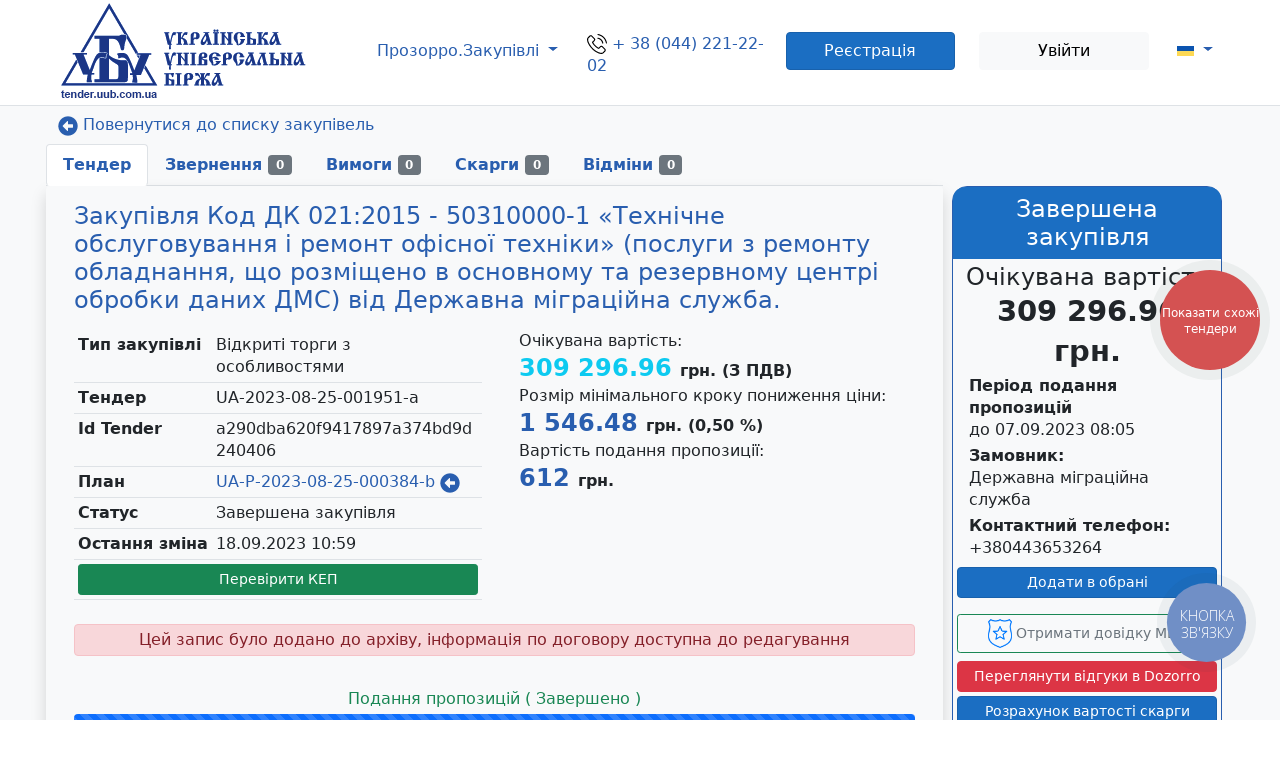

--- FILE ---
content_type: image/svg+xml
request_url: https://tender.uub.com.ua/styles/icons/arrow-alt-circle-left-solid.svg
body_size: -2465
content:
<?xml version="1.0" encoding="utf-8"?>
<!-- Generator: Adobe Illustrator 23.0.5, SVG Export Plug-In . SVG Version: 6.00 Build 0)  -->
<svg version="1.1" id="Слой_1" focusable="false"
	 xmlns="http://www.w3.org/2000/svg" xmlns:xlink="http://www.w3.org/1999/xlink" x="0px" y="0px" viewBox="0 0 512 512"
	 style="enable-background:new 0 0 512 512;" xml:space="preserve">
<style type="text/css">
	.st0{fill:#295EAF;}
</style>
<path class="st0" d="M256,504C119,504,8,393,8,256S119,8,256,8s248,111,248,248S393,504,256,504z M372,212H256v-70.9
	c0-10.7-13-16.1-20.5-8.5L121.2,247.5c-4.7,4.7-4.7,12.2,0,16.9l114.3,114.9c7.6,7.6,20.5,2.2,20.5-8.5V300h116c6.6,0,12-5.4,12-12
	v-64C384,217.4,378.6,212,372,212z"/>
</svg>


--- FILE ---
content_type: text/javascript
request_url: https://tender.uub.com.ua/tender/js/site.js?v=iCh4tq_4Qcy2u_OnMxNDRXsHryhrPXgjBo0bw313HaY
body_size: 376
content:
"use strict";
let downloadEdrScript = false;
function calculatorAMKU() {
    $("#calcAMKU").modal("show");
}
var regid = 0;
function set_Properties_item(_item) {
    var str = pn_Properties_item___id.outerHTML;

    str = str.replace("__id", regid++)
        .replace("label__", _item.title)
        .replace("value__", _item.value);

    return str;
}

$(function () {
    $("#spanResult").show();
    let check, sum;
    $("#checkValueAMKU").on("change", function () {
        check = $("#checkValueAMKU").val();
        sum = $("input[name='sum']").val();
        createResult(check, sum);
    });

    $("input[name='sum']").bind("keyup mouseup", function () {
        check = $("#checkValueAMKU").val();
        sum = $("input[name='sum']").val();
        createResult(check, sum);
    });

    function createResult(check, sum) {
        if (check != undefined && sum != '' && check != "Предмет оскарження") {
            switch (check) {
                case "AMKU1":
                case "AMKU3":
                    resultAMKU(0.3, 2000, 85000, sum);
                    break;
                case "AMKU2":
                case "AMKU4":
                    resultAMKU(0.6, 3000, 170000, sum);
                    break;
                default:
                    alert("Значеняя не знайдено");
                    break;
            }
        } else {
            $("#resultCalcAMKU").text("0");
        }
    }

    function resultAMKU(percent, min, max, sum) {
        let rounded = sum * percent / 100;
        rounded = Math.round(rounded / 10) * 10;

        if (rounded > max) {
            $("#resultCalcAMKU").text(max);
        } else if (rounded < min && sum > 0) {
            $("#resultCalcAMKU").text(min);
        } else if (sum < 0) {
            $("#resultCalcAMKU").text(0);
        } else {
            $("#resultCalcAMKU").text(rounded);
        }
    }
});

$("a").click(function () {
    if ($(this).find(".moreInfo").length > 0) {
        $(this).find(".moreInfo").toggleClass("moreInfo hideInfo");
        console.log($(this).offsetParent());
    }
    else {
        $(this).find(".hideInfo").toggleClass("hideInfo moreInfo");
    }
});

var tooltipTriggerList = [].slice.call(document.querySelectorAll('[data-bs-toggle="tooltip"]'))
var tooltipList = tooltipTriggerList.map(function (tooltipTriggerEl) {
    return new bootstrap.Tooltip(tooltipTriggerEl)
});

$(function () {
    $(".panel").css({ "max-height": "100%" });

    $('.scrollup').click(function () {
        $("html, body").animate({
            scrollTop: 0
        }, 10);
    });
});

$(window).scroll(function () {
    if ($(this).scrollTop() > 1000) {
        $('.scrollup').fadeIn("slow");
    }
    else {
        $('.scrollup').fadeOut("slow");
    }
});

function copyInformation() {
    $(this).select();
    document.execCommand("copy");
}

function documentHistory(id) {
    if (id) {
        $(".modal-body").children().hide();
        $(".modal-body").find("#" + id).show();
    }
    else {
        $(".modal-body").children().show();
    }
}

function verifySign(id, signPlace, signFor, objSignUrl, idDocSign, docPlace) {
    if (["contract", "tender", "plan", "award", "cancellation", "agreement", "change", "complaint", "pre-qualifications"].includes(signFor)) {
        signatureControlModule.VerifyLinks([objSignUrl]);
    }
}

$("[data-toggle='popover']").each(function () {
    var options = {
        html: true,
        trigger: "hover focus click",
        placement: "right",
        animation: true,
        container: "body"
    };

    if ($(this).hasClass("toggle-delay")) {
        options.delay = { 'hide': 1000 };
    }

    $(this).popover(options);
});

function changeLanguage(lang) {
    localStorage.setItem("language", lang)
}

async function SignatureDocumentProcessor(element) {
    const $btn = $(element);
    $btn.prop('disabled', true).addClass('loading');

    const data = $btn.data();
    const operation = $btn.hasClass('download-sign') ? 'save' : 'open';

    const USE_CUSTOM_TITLES = false;
    const getTitle = (fallback) => USE_CUSTOM_TITLES ? fallback : (data.title || 'sign.p7s');

    let documentTitle = getTitle();

    try {
        let method, args = [];

        switch (data.docType) {
            case 'registerExtract':
                method = 'GetRegisterExtract';
                args = [data.parentObjId, data.relatedType, data.relatedId, data.dateModified, documentTitle];
                break;

            case "deviationReport":
                method = 'GetDeviationReport';
                args = [data.parentObjId, data.relatedType, data.relatedId, data.dateModified, documentTitle];
                break; 

            case 'registerFiscal':
                method = 'GetRegisterFiscal';
                args = [data.parentObjId, documentTitle, data.dateModified];
                break;

            case 'register':
                method = 'GetNAZKCertificate';
                args = [data.parentObjId, data.relatedId, null];
                break;

            case 'notice':
                const noticeMap = {
                    tender: ['GetProcedureAnnouncement', [data.parentObjId, data.dateModified, documentTitle]],
                    plan: ['GetProcurementPlanProtocol', [data.parentObjId, data.dateModified, documentTitle]],
                    cancellation: ['GetPurchaseCancellationProtocol', [data.parentObjId, data.relatedId, data.dateModified, documentTitle]],
                    complaint: ['GetComplaintProtocol', [data.parentObjId, data.relatedId, documentTitle]]
                };
                const notice = noticeMap[data.relatedType];
                if (notice) {
                    method = notice[0];
                    args = notice[1];
                }

                if (data.relatedType === "award") {
                    const award = oFormRecord.awards.find(a => a.id === data.relatedId);

                    if (isNullOrEmpty(award)) {
                        console.error(`Award ${data.relatedType} not found`);
                        return;
                    }

                    const isWinning = award.status === "active"
                        || award.status === "cancelled" && toBoolean(award.qualified) && (isNullOrEmpty(award.eligible) || toBoolean(award.eligible));

                    const isRejected = award.status === "unsuccessful"
                        || award.status === "cancelled" && (!toBoolean(award.qualified) || !toBoolean(award.eligible));

                    method = isWinning ? 'GetWinningBidProtocol' : isRejected ? 'GetRejectedBidProtocol' : null;
                    args = [data.parentObjId, data.relatedId, data.dateModified, documentTitle];
                }
                break;

            case 'evaluationReports':
                method = 'GetEvaluationProtocol';
                args = [data.parentObjId, data.documentId, data.dateModified, documentTitle];
                break;

            case 'proposal':
                method = 'GetTenderOfferDocument';
                args = [data.parentObjId, data.relatedId, data.dateModified, documentTitle];
                break;

            case 'extensionReport':
                method = 'GetExtensionPeriodProtocol';
                args = [data.parentObjId, data.relatedId, data.dateModified];
                break;

            default:
                if (data.relatedType === "complaint") {
                    method = 'GetComplaintProtocol';
                    args = [data.parentObjId, data.relatedId, documentTitle];
                    }
                else if (data.relatedType === "conclusion") {
                    method = 'GetMonitoringResultConclusion';
                    args = [data.parentObjId, documentTitle, data.dateModified];
                }
                else
                    throw new Error(`Unsupported document type: ${data.docType}`);
        }

        if (!method) {
            throw new Error(`No handler for document type: ${data.docType}`);
        }

        await signatureDocumentProcessor[method](...args, operation);
    } catch (e) {
        console.error('Document processing failed:', e);
        alert('Не вдалося відкрити документ. Спробуйте ще раз.');
    } finally {
        $btn.prop('disabled', false).removeClass('loading');
    }
}

async function handleTemplateOperation(method, templateName) {
    await signatureControlModule.HandleTemplateOperation("", "Шаблон", templateName, method);
}

async function handleContractTemplateOperation(method, contractTemplateName, id) {
    await signatureDocumentProcessor.GetContractTemplate(id, "Шаблон", contractTemplateName, method);
}

function isNullOrEmpty(value) {
    return (
        // null or undefined
        (value == null) ||

        // has length and it's zero
        (value.hasOwnProperty('length') && value.length === 0) ||

        // is an Object and has no keys
        (value.constructor === Object && Object.keys(value).length === 0)
    )
}

function isNotNullOrEmpty(value) {
    return !isNullOrEmpty(value);
}

function sISO_8601_2_DMYHM(str) {
    if (str == undefined || str == "")
        return "";

    var d = new Date(str);

    let cs = "" + (d.getDate());
    if (cs.length == 1)
        cs = "0" + cs;
    let s = cs + ".";

    cs = "" + (d.getMonth() + 1);
    if (cs.length == 1)
        cs = "0" + cs;
    s += cs + "." + d.getFullYear();

    cs = "" + (d.getHours());
    if (cs.length == 1)
        cs = "0" + cs;
    s += " " + cs + ":";

    cs = "" + (d.getMinutes());
    if (cs.length == 1)
        cs = "0" + cs;
    s += cs;
    return s;
}

const get_complaint = (id) => {
    if (!oFormRecord) return null;

    const findComplaint = (arr, complaintOf, getRelatedId = () => undefined) => {
        if (!Array.isArray(arr)) return null;
        for (const item of arr) {
            if (!item?.complaints) continue;
            const c = item.complaints.find(x => x.type === "complaint" && x.id === id);
            if (c) {
                return { ...c, complaintOf, relatedItem: getRelatedId(item) };
            }
        }
        return null;
    };

    const tenderComplaint = oFormRecord.complaints?.find(c => c.type === "complaint" && c.id === id);
    if (tenderComplaint) return { ...tenderComplaint, complaintOf: "tender" };

    return (
        findComplaint(oFormRecord.cancellations, "cancellation", item => item.id) ||
        findComplaint(oFormRecord.qualifications, "qualification", item => item.id) ||
        findComplaint(oFormRecord.awards, "award", item => item.id) ||
        null
    );
};

--- FILE ---
content_type: text/javascript
request_url: https://tender.uub.com.ua/tender/js/register.extract.js?v=ip0-w5tBcUXb1uwAm-GnJeDrthBGAS9XgmIDjvKt6IM
body_size: -1396
content:
"use strict"

function GetRegisterExtract(url) {
    YAML.load("/DataHandler.ashx?CommandName=GetUrl&url=" + encodeURIComponent(url), ShowRegisterExtract);
}

function ShowRegisterExtract(data) {
    $("#pn_Properties_content").html("");

    if (data.error != undefined)
        $("#pn_Properties_content").append(set_Properties_item({ title: "Помилка", value: "Інформацію не знайдено" }));
    else {
        data = data.data;

        if (data.name != undefined)
            $("#pn_Properties_content").append(set_Properties_item({title: "Коротка назва організації", value: data.name }));
        else
            if (data.identification != undefined && data.identification.legalName != undefined)
                $("#pn_Properties_content").append(set_Properties_item({ title: "Коротка назва організації", value: data.identification.legalName }));


        if (data.identification != undefined && data.identification.id != undefined)
            $("#pn_Properties_content").append(set_Properties_item({ title: "ЄДРПОУ код", value: data.identification.id }));

        if (data.identification != undefined && data.identification.id != undefined && data.identification.scheme != undefined)
            $("#pn_Properties_content").append(set_Properties_item({ title: "\"UA-EDR\"", value: data.identification.scheme }));

        if (data.identification != undefined && data.identification.legalName != undefined) {
            var str = "";

            if (data.identification.id == undefined && data.identification.scheme != undefined)
                str += data.identification.scheme + " ";

            str += data.identification.legalName;

            $("#pn_Properties_content").append(set_Properties_item({ title: "Повна назва", value: str }));
        }

        if (data.founders != undefined)
            for (var i = 0; i < data.founders.length; i++)
                if (data.founders[i].name != undefined && data.founders[i].role_text == "засновник") {
                    var founder = "";

                    if (data.founders[i].code != undefined)
                        founder += data.founders[i].code + ' ';

                    if (data.founders[i].name != undefined)
                        founder += data.founders[i].name + ' ';

                    if (data.founders[i].address != undefined)
                        founder += data.founders[i].address;

                    $("#pn_Properties_content").append(set_Properties_item({ title: "Засновник", value: founder }));
                }

        if (data.management != undefined)
            $("#pn_Properties_content").append(set_Properties_item({ title: "Відомості про органи управління юридичної особи", value: data.management }));

        if (data.activityKind != undefined) {
            if (data.activityKind != undefined && data.activityKind.id != undefined)
                $("#pn_Properties_content").append(set_Properties_item({ title: "Код КВЕД основного виду економічної діяльності", value: data.activityKind.id }));

            $("#pn_Properties_content").append(set_Properties_item({ title: "Основний вид економічної діяльності", value: "" }));
            if (data.activityKind.scheme != undefined)
                $("#pn_Properties_content").append(set_Properties_item({ title: "КВЕД", value: data.activityKind.scheme }));
            if (data.activityKind.description != undefined)
                $("#pn_Properties_content").append(set_Properties_item({ title: "Опис основного виду економічної діяльності", value: data.activityKind.description }));
        }

        if (data.additionalActivityKinds != undefined) {
            var str = "";
            for (i = 0; i < data.additionalActivityKinds.length; i++)
                if (data.additionalActivityKinds[i].id != undefined)
                    str += (str.length > 0 ? "<br/>" : "")
                        + data.additionalActivityKinds[i].id + " : " + data.additionalActivityKinds[i].description;

            if (str.length > 0)
                $("#pn_Properties_content").append(set_Properties_item({ title: "Перелік додаткових видів економічної діяльності", value: str }));
        }

        if (data.address != undefined) {
            $("#pn_Properties_content").append(set_Properties_item({ title: "Адреса", value: data.address.streetAddress }));

            if (data.address.postalCode != undefined)
                $("#pn_Properties_content").append(set_Properties_item({ title: "Індекс", value: data.address.postalCode }));

            if (data.address.countryName != undefined)
                $("#pn_Properties_content").append(set_Properties_item({ title: "Країна", value: data.address.countryName }));
        }

        if (data.bankruptcy != undefined) {
            if (data.bankruptcy.state_text != undefined)
                $("#pn_Properties_content").append(set_Properties_item({ title: "Статус наявності банкрутства", value: data.bankruptcy.state_text }));

            if (data.bankruptcy.date != undefined)
                $("#pn_Properties_content").append(set_Properties_item({ title: "Дата запису про державну реєстрацію провадження у справі про банкрутство", value: data.bankruptcy.date }));

            if (data.bankruptcy.doc_number != undefined)
                $("#pn_Properties_content").append(set_Properties_item({ title: "Номер провадження про банкрутство", value: data.bankruptcy.doc_number }));
            if (data.bankruptcy.doc_date != undefined)
                $("#pn_Properties_content").append(set_Properties_item({ title: "Дата провадження про банкрутство", value: data.bankruptcy.doc_date }));
            if (data.bankruptcy.date_judge != undefined)
                $("#pn_Properties_content").append(set_Properties_item({ title: "Дата набуття чинності", value: data.bankruptcy.date_judge }));
            if (data.bankruptcy.court_name != undefined)
                $("#pn_Properties_content").append(set_Properties_item({ title: "Найменування суду", value: data.bankruptcy.court_name }));
        }
        else
            $("#pn_Properties_content").append(set_Properties_item({ title: "Статус наявності банкрутства", value: "Не зазначено" }));

        if (data.registrationStatus != undefined) {
            var str = (data.registrationStatus == "registered" ? "Зареєстровано. Довідка може бути використана."
                : data.registrationStatusDetails + ". " + "Лише для інформації");

            $("#pn_Properties_content").append(set_Properties_item({ title: "Статус реєстрації", value: str }));
        }
    }

    $("#registerExtract").modal("show");
}

--- FILE ---
content_type: text/javascript
request_url: https://tender.uub.com.ua/tender/js/dg.invoice.js?v=U7mscacUipdZpoANnqZOFjj9LefCoerv_JhIGSWPYxw
body_size: -2730
content:
"use strict"

function SendInvoice(tenderId, lotId) {
    let href = '/tender/Buttons/SendInvoice?tenderId=' + tenderId;
    let size;

    if (lotId != undefined && lotId != '') {
        href += '&lotId=' + lotId;
        size = $('#e_invoice_size_' + lotId).val();
    }
    else {
        size = $('#e_invoice_size').val();
    }
    debugger
    href += '&size=' + size;
    window.open(href, "_blank")
}

--- FILE ---
content_type: text/javascript
request_url: https://tender.uub.com.ua/tender/js/common.js?v=7YQzYK09oZ8dhWRwxAij1nVKesCxh9Jw6YJrydaKDhA
body_size: -2635
content:
"use strict"

function ShowModal(modalId) {
    $("#" + modalId).modal("show");
}

function submitForm() {
	const data = new FormData();
	data.append("email", $("#email").val());
	data.append("password", $("#password").val());

	let url = "/Auth/Login";
	let xhr = new XMLHttpRequest();
	xhr.open("POST", url, true);

	xhr.onload = function () {
		if (xhr.readyState == XMLHttpRequest.DONE && xhr.status == 200) {
			window.reload;
		}
		else {
			let loginResult = JSON.parse(xhr.responseText);
			console.log(loginResult);

			//����� ������


        }
	}

	xhr.send(data);
}

--- FILE ---
content_type: text/javascript
request_url: https://tender.uub.com.ua/tender/js/documents.preview.js?v=UTxXjraqOm2LbaaoFSgrIH0I60R9zTmzyqQ3JB_5GLY
body_size: -470
content:
"use strict"

function PreviewDocument(elem) {
    let el = $(elem);
    let url = '';

    $("#doc_content").html('<iframe id="preview_doc" style="display: none; width:100%;min-height:650px;" class="embed-responsive-item" src=""></iframe><img id="preview_img" class="img-fluid" style="display:none;opacity:1;" src=""></>');

    switch (el.data('docviewer')) {
        case 'google':
            url = 'https://docs.google.com/viewer?embedded=true&hl=' + $('html').attr('lang') + '&url=' + encodeURIComponent(el.data('docviewer-link'));
            break;
        case 'ms':
            url = 'https://view.officeapps.live.com/op/embed.aspx?src=' + encodeURIComponent(el.data('docviewer-link'));
            break;
        case 'viewerJS':
            url = 'https://docs.google.com/viewer?embedded=true&url=' + encodeURIComponent(el.data('docviewer-link'));
            break;
        case 'pic':
            url = el.data('docviewer-link');
            break;
    }

    if (el.data('docviewer') != 'pic') {
        $('#preview_doc').attr('src', url).show();
    } else {
        $('#preview_img').attr('src', url).show();
    }

    $('#DocumentPreviewer').modal({
        backdrop: 'static'
    });
}

--- FILE ---
content_type: application/javascript; charset=utf-8
request_url: https://widgets.binotel.com/getcall/widgets/3QqHaDGE9v.js
body_size: 5055
content:
(function(d,w,s){if(!w.BinotelGetCall){w.BinotelGetCall={};}
if(!w.BinotelGetCall['24449']){w.BinotelGetCall['24449']={initState:false,widgetId:'24449',widgetHash:'3QqHaDGE9v',themeNumber:'6',language:'ua',customI18nDictionary:'',encoding:'utf-8',cssModifiedAt:'1693125659',jsModifiedAt:'1693125659',cdn:'widgets.binotel.com',backendHost:'https://widgets.binotel.com',modeOfWorkingHours:'rangeOfWorkingHours',switchedOffInOffline:'0',rulesOfWorkingHours:['08:00-20:00,mon-fri,*,*','08:30-17:30,sat,*,*','10:00-16:00,sun,*,*',],widgetTimezoneOffset:7200,timestampOnServerIsNow:1769121817,clientSideTimeOffset:1769121817-Math.floor(Date.now()/ 1000),sessionId:'faadb4ad49fe155786ebdc7c5d2e7332a57a42e0e9a094a586ce3ba43276447458720b703501e1141f54e3b3e1cb79f5',freeEmployees:7,callsProcessedToday:'5+',countdownTimerForCall:30,phoneButtonDisplay:1,phoneButtonDisplayOriginal:1,phoneButtonPositionInVertical:{property:'bottom',value:'7'},phoneButtonPositionInHorizontal:{property:'right',value:'2'},statisticsDisplay:1,activeFormStatus:1,activeFormTimeoutOfFirstVisit:60,activeFormTimeoutOfRepeatVisit:240,activeFormTimeoutOnPageWithLowPageview:40,activeFormTimeoutOnPageWithHighPageview:15,activeFormHighPageviewCount:3,activeFormMaxNumberOfImpressions:2,externalNumberMinLength:10,externalNumberMaxLength:14,externalNumberInputValue:'',externalNumberExample:'067 000 00 00',gaObjectName:'window.gtag',gaTrackingId:'',debugMode:0,};w.BinotelGetCall['24449'].i18nDictionary={'ua':{'Виртуальная АТС':'Віртуальна АТС','Хотите, перезвоним Вам<br>за %s секунд?':'Хочете, зателефонуємо<br>Вам за %s секунд?','КНОПКА<br>СВЯЗИ':'КНОПКА<br>ЗВ\'ЯЗКУ','Хотите, перезвоним Вам за <b>%s</b> секунд?':'Хочете, зателефонуємо Вам за <b>%s</b> секунд?','Ваш номер телефона':'Ваш номер телефону','Перезвоните':'Зателефонуйте','Например:':'Наприклад:','Свободных операторов на линии:':'Вільних операторів на лінії:','Заказов звонков сегодня:':'Замовлень дзвінків за сьогодні:','Заказ звонка принят. Мы Вам уже звоним!':'Замовлення дзвінка прийнято. Ми Вам вже телефонуємо!','К сожалению, что-то пошло не так.<br>Пожалуйста, обновите страницу.':'На жаль, щось пішло не так.<br>Будь ласка, оновіть сторінку.','Хотите, перезвоним Вам<br>в удобное время?':'Хочете, зателефонуємо <br>у зручний для Вас час?','К сожалению, сейчас у нас нерабочее время.':'На жаль, зараз у нас неробочий час.','Хотите, перезвоним Вам точно в:':'Хочете, зателефонуємо Вам рівно о:','Жду звонка':'Чекаю на дзвінок','Заказ звонка принят.':'Замовлення дзвінка прийняте.','В указанное время мы с Вами свяжемся!':'Ми з Вами зв\'яжемось у зазначений час!','Хотите, перезвоним Вам<br>%s точно в:':'Хочете, зателефонуємо Вам<br>%s рівно о:','Хотите, перезвоним Вам<br><span>за %s секунд?</span>':'Хочете, зателефонуємо Вам<br><span>за %s секунд?</span>','Понедельник':'Понеділок','Вторник':'Вівторок','Среда':'Середа','Четверг':'Четвер','Пятница':'П\'ятниця','Суббота':'Субота','Воскресенье':'Неділя','в понедельник':'в понеділок','во вторник':'у вівторок','в среду':'в середу','в четверг':'в четвер','в пятницу':'в п\'ятницю','в субботу':'в суботу','в воскресенье':'в неділю','Сегодня':'Сьогодні','Завтра':'Завтра','сегодня':'сьогодні','завтра':'завтра',},'lt':{'Виртуальная АТС':'Virtuali ATS','Хотите, перезвоним Вам<br>за %s секунд?':'Ar norite, kad perskambintume Jums<br>už %s sekundžių?','КНОПКА<br>СВЯЗИ':'CALL<br>BUTTON','Хотите, перезвоним Вам за <b>%s</b> секунд?':'Mes Jums perskambinsime už <b>%s</b> sekundžių?','Ваш номер телефона':'Jūsų telefono numeris','Перезвоните':'Perskambinkite','Например:':'Pavyzdžiui:','Свободных операторов на линии:':'Laisvų operatorių:','Заказов звонков сегодня:':'Skambučių užsakymų šiandien:','Заказ звонка принят. Мы Вам уже звоним!':'Skambučio užsakymas priimtas. Mes jau skambiname!','К сожалению, что-то пошло не так.<br>Пожалуйста, обновите страницу.':'Apgailestaujame, bet kažkas nepavyko.<br>Prašome perkrauti puslapį.','Хотите, перезвоним Вам<br>в удобное время?':'Ar pageidaujate, kad paskambintume<br>Jums patogiu laiku?','К сожалению, сейчас у нас нерабочее время.':'Atsiprašome, šiuo metu nedirbame.','Хотите, перезвоним Вам точно в:':'Ar pageidaujate, kad paskambintume tiksliai:','Жду звонка':'Laukiu skambučio','Заказ звонка принят.':'Skambučio užsakymas priimtas.','В указанное время мы с Вами свяжемся!':'Mes su Jumis susisieksime nurodytu laiku!','Хотите, перезвоним Вам<br>%s точно в:':'Ar pageidaujate, kad paskambintume Jums<br>%s tiksliai:','Хотите, перезвоним Вам<br><span>за %s секунд?</span>':'Norite, perskambinsime Jums<br><span>už %s sekundžių?</span>','Понедельник':'Pirmadienis','Вторник':'Antradienis','Среда':'Trečiadienis','Четверг':'Ketvirtadienis','Пятница':'Penktadienis','Суббота':'Šeštadienis','Воскресенье':'Sekmadienis','в понедельник':'pirmadienį','во вторник':'antradienį','в среду':'trečiadienį','в четверг':'ketvirtadienį','в пятницу':'penktadienį','в субботу':'šeštadienį','в воскресенье':'sekmadienį','Сегодня':'Šiandien','Завтра':'Rytoj','сегодня':'šiandien','завтра':'rytoj',},'en':{'Виртуальная АТС':'Virtual PBX','Хотите, перезвоним Вам<br>за %s секунд?':'Do you want a call back<br>in %s seconds?','КНОПКА<br>СВЯЗИ':'CALL<br>BUTTON','Хотите, перезвоним Вам за <b>%s</b> секунд?':'Do you want a call back in <b>%s</b> seconds?','Ваш номер телефона':'Your phone number','Перезвоните':'Call back','Например:':'Example:','Свободных операторов на линии:':'Available operators:','Заказов звонков сегодня:':'Calls requested today:','Заказ звонка принят. Мы Вам уже звоним!':'Your request is in. We are calling you!','К сожалению, что-то пошло не так.<br>Пожалуйста, обновите страницу.':'An error occurred.<br>Please refresh the page.','Хотите, перезвоним Вам<br>в удобное время?':'Do you want a call back<br>at certain time?','К сожалению, сейчас у нас нерабочее время.':'Sorry, we are currently closed.','Хотите, перезвоним Вам точно в:':'Do you want a call back at:','Жду звонка':'Expecting a call','Заказ звонка принят.':'Call request accepted.','В указанное время мы с Вами свяжемся!':'We will call you at the specified time!','Хотите, перезвоним Вам<br>%s точно в:':'Do you want a call back<br>%s at:','Хотите, перезвоним Вам<br><span>за %s секунд?</span>':'Do you want a call back<br><span>in %s seconds?</span>','Понедельник':'Monday','Вторник':'Tuesday','Среда':'Wednesday','Четверг':'Thursday','Пятница':'Friday','Суббота':'Saturday','Воскресенье':'Sunday','в понедельник':'on Monday','во вторник':'on Tuesday','в среду':'on Wednesday','в четверг':'on Thursday','в пятницу':'on Friday','в субботу':'on Saturday','в воскресенье':'on Sunday','Сегодня':'Today','Завтра':'Tomorrow','сегодня':'Today','завтра':'Tomorrow',},'de':{'Виртуальная АТС':'Virtuelle PBX','Хотите, перезвоним Вам<br>за %s секунд?':'Möchten Sie, dass wir Sie<br>in %s Sekunden anrufen?','КНОПКА<br>СВЯЗИ':'CALL<br>BUTTON','Хотите, перезвоним Вам за <b>%s</b> секунд?':'Möchten Sie, dass wir Sie in <b>%s</b> Sekunden anrufen?','Ваш номер телефона':'Ihre Telefonnummer','Перезвоните':'Rufen Sie mich  zurück!','Например:':'Zum Beispiel:','Свободных операторов на линии:':'Freien Kundenbetreuer auf der Linie:','Заказов звонков сегодня:':'Heute bestellten Anrufe:','Заказ звонка принят. Мы Вам уже звоним!':'Anrufbestellung wurde angenommen. Wir rufen Sie schon an!','К сожалению, что-то пошло не так.<br>Пожалуйста, обновите страницу.':'Leider ging etwas schief gelaufen.<br>Aktualisieren Sie bitte die Seite!','Хотите, перезвоним Вам<br>в удобное время?':'Möchten Sie, dass wir Sie<br>zum bequemen Zeitpunkt anrufen?','К сожалению, сейчас у нас нерабочее время.':'Leider haben wir jetzt arbeitsfreie Zeit.','Хотите, перезвоним Вам точно в:':'Wenn Sie möchten, rufen wir Sie genau um:','Жду звонка':'Ich warte auf den Anruf','Заказ звонка принят.':'Anrufbestellung wurde angenommen.','В указанное время мы с Вами свяжемся!':'Wir setzen uns mit Ihnen zur angegeben Zeit in Verbindung!','Хотите, перезвоним Вам<br>%s точно в:':'Wenn Sie möchten, rufen wir Sie<br>%s genau um zurück:','Хотите, перезвоним Вам<br><span>за %s секунд?</span>':'Möchten Sie, dass wir Sie<br><span>in %s  Sekunden anrufen</span>?','Понедельник':'Montag','Вторник':'Dienstag','Среда':'Mittwoch','Четверг':'Donnerstag','Пятница':'Freitag','Суббота':'Samstag','Воскресенье':'Sonntag','в понедельник':'am Montag','во вторник':'am Dienstag','в среду':'am Mittwoch','в четверг':'am Donnerstag','в пятницу':'am Freitag','в субботу':'am Samstag','в воскресенье':'am Sonntag','Сегодня':'Heute','Завтра':'Morgen','сегодня':'heute','завтра':'morgen'},'pl':{'Виртуальная АТС':'Virtual PBX','Хотите, перезвоним Вам<br>за %s секунд?':'Chcesz, abyśmy oddzwonili do Ciebie<br>po %s sekundach?','КНОПКА<br>СВЯЗИ':'PRZYCISK<br>KONTAKTU','Хотите, перезвоним Вам за <b>%s</b> секунд?':'Chcesz, abyśmy oddzwonili do Ciebie<br>po <b>%s</b> sekundach?','Ваш номер телефона':'Twój numer telefonu','Перезвоните':'Czekam na telefon','Например:':'Na przykład:','Свободных операторов на линии:':'Wolnych konsultantów na linii:','Заказов звонков сегодня:':'Zamówione dziś rozmowy:','Заказ звонка принят. Мы Вам уже звоним!':'Zamówienie rozmowy zostało przyjęte. Już telefonujemy do Ciebie!','К сожалению, что-то пошло не так.<br>Пожалуйста, обновите страницу.':'Przepraszamy, coś poszło nie tak.<br>Prosimy odświeżyć stronę.','Хотите, перезвоним Вам<br>в удобное время?':'Chcesz by zadzwoniliśmy<br>do Ciebe w dogodnym dla ciebie czasie?','К сожалению, сейчас у нас нерабочее время.':'Niestety, w tej chwili nie pracujemy.','Хотите, перезвоним Вам точно в:':'Chcesz, abyśmy oddzwonili do Ciebie o:','Жду звонка':'Czekam na telefon','Заказ звонка принят.':'Zamówienie rozmowy zostało przyjęte.','В указанное время мы с Вами свяжемся!':'W tym czasie skontaktujemy się z Tobą!','Хотите, перезвоним Вам<br>%s точно в:':'Chcesz, abyśmy oddzwonili do Ciebie<br>w %s o:','Хотите, перезвоним Вам<br><span>за %s секунд?</span>':'Czy chcesz, abyśmy oddzwonili do Ciebie<br><span>po %s sekundach?</span>','Понедельник':'Poniedziałek','Вторник':'Wtorek','Среда':'Środa','Четверг':'Czwartek','Пятница':'Piątek','Суббота':'Sobota','Воскресенье':'Niedziela','в понедельник':'w poniedziałek','во вторник':'we wtorek','в среду':'w środę','в четверг':'w czwartek','в пятницу':'w piątek','в субботу':'w sobotę','в воскресенье':'w niedzielę','Сегодня':'Dzisiaj','Завтра':'Jutro','сегодня':'dzisiaj','завтра':'jutro',},'ro':{'Виртуальная АТС':'Virtual PBX','Хотите, перезвоним Вам<br>за %s секунд?':'Doriți să vă apelăm<br>în​ %s​ secunde?','КНОПКА<br>СВЯЗИ':'BUTONUL<br>APEL','Хотите, перезвоним Вам за <b>%s</b> секунд?':'Doriți să vă apelăm în <b>%s​</b> secunde?','Ваш номер телефона':'Numărul Dvs. de telefon','Перезвоните':'Apelați-mă','Например:':'Exemplu:','Свободных операторов на линии:':'Operatori disponibili:','Заказов звонков сегодня:':'Comenzi de apel astăzi:','Заказ звонка принят. Мы Вам уже звоним!':'Vă apelăm chiar în acest moment!','К сожалению, что-то пошло не так.<br>Пожалуйста, обновите страницу.':'Cu părere de rău, ceva este în neregulă.<br>Vă rugăm, actualizați pagina.','Хотите, перезвоним Вам<br>в удобное время?':'Doriți să vă apelăm<br>cînd Vă va fi comod?','К сожалению, сейчас у нас нерабочее время.':'Cu părere de rău, acum nu suntem la oficiu.','Хотите, перезвоним Вам точно в:':'Doriți să vă apelăm exact la:','Жду звонка':'Aștept apelul','Заказ звонка принят.':'Comanda primită.','В указанное время мы с Вами свяжемся!':'În timpul indicat de Dvs, vă vom apela!','Хотите, перезвоним Вам<br>%s точно в:':'Doriți să vă apelăm<br> ​%s ​exact la:','Хотите, перезвоним Вам<br><span>за %s секунд?</span>':'Doriți să vă apelăm<br><span>în ​%s ​secunde?</span>','Понедельник':'Luni','Вторник':'Marți','Среда':'Miercuri','Четверг':'Joi','Пятница':'Vineri','Суббота':'Sîmbătă','Воскресенье':'Duminică','в понедельник':'luni','во вторник':'marți','в среду':'miercuri','в четверг':'joi','в пятницу':'vineri','в субботу':'sîmbătă','в воскресенье':'duminică','Сегодня':'Astăzi','Завтра':'Mîine','сегодня':'astăzi','завтра':'mîine',},'es':{'Виртуальная АТС':'Centralita virtual','Хотите, перезвоним Вам<br>за %s секунд?':'¿Quiere que le devolvamos la llamada<br>en %s segundos?','КНОПКА<br>СВЯЗИ':'CALL<br>BUTTON','Хотите, перезвоним Вам за <b>%s</b> секунд?':'¿Quiere que le devolvamos la llamada en <b>%s</b> segundos?','Ваш номер телефона':'Su número de teléfono','Перезвоните':'Llámeme','Например:':'Por ejemplo:','Свободных операторов на линии:':'Operadores disponibles:','Заказов звонков сегодня:':'Llamadas solicitadas hoy:','Заказ звонка принят. Мы Вам уже звоним!':'Solicitud recibida. ¡Ya le estamos llamando!','К сожалению, что-то пошло не так.<br>Пожалуйста, обновите страницу.':'Lo sentimos, algo salió mal.<br>Por favor, actualice la página.','Хотите, перезвоним Вам<br>в удобное время?':'¿Quiere que le devolvamos la llamada<br>en un momento conveniente?','К сожалению, сейчас у нас нерабочее время.':'Lo sentimos, actualmente estamos cerrados.','Хотите, перезвоним Вам точно в:':'¿Quiere que le devolvamos la<br>llamada exactamente a las:','Жду звонка':'Espero su llamada','Заказ звонка принят.':'Solicitud de llamada aceptada.','В указанное время мы с Вами свяжемся!':'¡Le llamaremos a la hora indicada!','Хотите, перезвоним Вам<br>%s точно в:':'¿Quiere que le devolvamos la llamada<br>%s exactamente a las:','Хотите, перезвоним Вам<br><span>за %s секунд?</span>':'¿Quiere que le devolvamos la llamada<br><span>en %s segundos?</span>','Понедельник':'Lunes','Вторник':'Martes','Среда':'Miércoles','Четверг':'Jueves','Пятница':'Viernes','Суббота':'Sábado','Воскресенье':'Domingo','в понедельник':'el lunes','во вторник':'el martes','в среду':'el miércoles','в четверг':'el jueves','в пятницу':'el viernes','в субботу':'el sábado','в воскресенье':'el domingo','Сегодня':'Hoy','Завтра':'Mañana','сегодня':'hoy','завтра':'mañana',},};var bgc=w.BinotelGetCall['24449'];var openSans=d.createElement('link');openSans.type='text/css';openSans.rel='stylesheet';openSans.href='//fonts.googleapis.com/css?family=Open+Sans:300,400,600&display=swap&subset=latin,cyrillic';d.getElementsByTagName('head')[0].appendChild(openSans);var th=d.createElement('link');th.type='text/css';th.rel='stylesheet';th.href='//'+bgc.cdn+'/getcall/css/theme_'+bgc.themeNumber+'.css?modifiedAt='+bgc.cssModifiedAt;d.getElementsByTagName('head')[0].appendChild(th);var gc=d.createElement(s);gc.type='text/javascript';gc.async=true;gc.src='//'+bgc.cdn+'/getcall/js/getcall_'+bgc.encoding+'.js?modifiedAt='+bgc.jsModifiedAt;var sn=d.getElementsByTagName(s)[0];sn.parentNode.insertBefore(gc,sn);setTimeout(function(){if(!w.BinotelInformationAboutTheVisitorSettings){w.BinotelInformationAboutTheVisitorSettings={gaObjectName:'window.gtag',gaTrackingId:'',timestampOnServerIsNow:1769121817,clientSideTimeOffset:1769121817-Math.floor(Date.now()/ 1000),debugMode:0,};var iatv=d.createElement(s);iatv.type='text/javascript';iatv.async=true;iatv.src='//'+bgc.cdn+'/calltracking/js/information-about-the-visitor.js?modifiedAt='+bgc.jsModifiedAt;var sn=d.getElementsByTagName(s)[0];sn.parentNode.insertBefore(iatv,sn);}},2*1000);}})(document,window,'script');

--- FILE ---
content_type: image/svg+xml
request_url: https://tender.uub.com.ua/tender/styles/documentFormat/pdf.svg
body_size: -2301
content:
<?xml version="1.0" ?><svg id="Layer_1" style="enable-background:new 0 0 512 512;" version="1.1" viewBox="0 0 512 512" xml:space="preserve" xmlns="http://www.w3.org/2000/svg" xmlns:xlink="http://www.w3.org/1999/xlink"><style type="text/css">
	.st0{fill:#11B24C;}
</style><g id="XMLID_26_"><path class="st0" d="M187.7,329h-11.4v51.3h11.4c5.6,0,10.1-1.9,13.4-5.7c3.3-3.8,5-8.7,5-14.6v-10.7   c0-5.9-1.7-10.7-5-14.5C197.8,330.9,193.3,329,187.7,329z" id="XMLID_156_"/><path class="st0" d="M365.6,285.9H40.3v133.9h276.3L365.6,285.9z M143.9,357.2c-4.4,4-10.4,5.9-18.1,5.9h-15.1v26.5   H99v-70h26.8c7.7,0,13.8,2,18.1,6c4.4,4,6.6,9.2,6.6,15.7C150.5,348,148.3,353.2,143.9,357.2z M217.7,360c0,8.8-2.8,15.9-8.3,21.4   c-5.6,5.5-12.8,8.3-21.7,8.3h-23.1v-70h23.1c8.9,0,16.1,2.8,21.7,8.3c5.6,5.5,8.3,12.7,8.3,21.4V360z M278.3,329h-33.1v21.4h28.2   v9.4h-28.2v29.9h-11.7v-70h44.8V329z" id="XMLID_56_"/><path class="st0" d="M125.8,329h-15.1v24.7h15.1c4.3,0,7.6-1.2,9.8-3.5c2.2-2.3,3.3-5.2,3.3-8.8s-1.1-6.5-3.3-8.9   C133.4,330.2,130.1,329,125.8,329z" id="XMLID_55_"/><path class="st0" d="M352.9,6L352.9,6L107.4,6c-7.3,0-13.3,6-13.3,13.3v256.8h26.6V32.6h232.2v92.2h92.2v354.6   H120.7v-49.8H94.1v63.1c0,7.3,6,13.3,13.3,13.3h351c7.3,0,13.3-6,13.3-13.3V124.8L352.9,6z" id="XMLID_29_"/><rect class="st0" height="19.6" id="XMLID_28_" width="253.4" x="156.2" y="171.4"/><rect class="st0" height="19.6" id="XMLID_27_" width="213.3" x="156.2" y="209.5"/></g></svg>

--- FILE ---
content_type: text/javascript
request_url: https://tender.uub.com.ua/tender/lib/QES/signing.js?v=ZQqxx5xod6Qz8rYgZ9_WetGe7fDVGFQw0NoCza06H48
body_size: 2665
content:

const signatureControlModule = (function () {
    //#region verify block 
    async function verifySign(data) {
        try {
            var response = await window.ProzorroEds.verify(data)
            signatureControlModule.SignModal.Show();
            displaySignVerification(response);
        } catch (e) {
            alert(e.message);
        }
    }

    async function verifyLinks(link) {
        try {
            var response = await window.ProzorroEds.verifyObjects(link)
            signatureControlModule.SignModal.Show();
            displaySignVerification(response);
        } catch (e) {
            signatureControlModule.CheckSignaturePlaceHolder.SignIsFalse();
            console.log(e.message);
            alert(e.message);
        }
    }

    async function handleTemplateOperation(url, type, title, templateName, method) {
        try {
            await window.signToDoc.setConfig({
                url: url,
                type: type,
            });
            await window.signToDoc[method]({
                title: title,
                contractTemplateName: templateName,
            });
        } catch (e) {
            console.log(e.message);
            alert(e.message);
        }
    }

    function displaySignVerification(response) {
        signatureControlModule.SignaturePlaceHolder.Hide();
        signatureControlModule.CheckSignaturePlaceHolder.Show();

        var signer;

        if (Array.isArray(response) == true) {
            signer = response[0].signers[0];
        } else {
            signer = response.signers[0];
        }

        const mappedPropList = ["subjectFullName", "subjectTitle", "subjectOrg", "subjectEDRPOUCode", "issuerCN", "serial"];
        if (isNotNullOrEmpty(signer)) {
            $.each(mappedPropList, function (index, prop) {
                const $span = $('#' + prop);
                if ($span.length && signer[prop] !== undefined) {
                    $span.text(isNullOrEmpty(signer[prop]) ? "-" : signer[prop]);
                }
            });

            const ConvertSignerTimeObjToDateStr = (obj) => {
                const date = new Date(
                    obj.year,
                    obj.month - 1,
                    obj.day,
                    obj.hour,
                    obj.minute,
                    obj.second,
                    obj.milliseconds || 0
                );
                return sISO_8601_2_DMYHM(date.toISOString());
            }

            $("#signDate").text(isNotNullOrEmpty(signer.time) ? ConvertSignerTimeObjToDateStr(signer.time) : "-");
            $("#pnSignerInfoDetails").removeClass("d-none");
        }
    }

    //#endregion 

    // Public interface for work with module. 
    return {
        SignaturePlaceHolder: {
            Hide: function () {
                $("#digitalSignaturePlaceholder").hide();
            },
            Show: function () {
                $("#digitalSignaturePlaceholder").show();
            },
        },

        SignModal: {
            Hide: function () {
                $('#digital_signature').modal("hide");
            },
            Show: function () {
                $("#digital_signature").modal("show");
            },
            Init: function (callbackFunc) {
                showModal(callbackFunc);
            }
        },

        CheckSignaturePlaceHolder: {
            Hide: function () {
                $("#ChecksignPlaceholder").hide();
            },
            Show: function () {
                $("#ChecksignPlaceholder").show();
            },
            SignIsTrue: function () {
                $("#dvSignIsTrue").show();
                $("#dvSignIsFalse").hide();
            },
            SignIsFalse: function () {
                $("#dvSignIsTrue").hide();
                $("#dvSignIsFalse").show();
            }
        },

        VerifySign: async function (data) {
            await verifySign(data);
        },

        VerifyLinks: async function (link) {
            await verifyLinks(link);
        },

        HandleTemplateOperation: async function (id, title, templateName, method) {
            return await handleTemplateOperation(id, window.ProzorroPdfService.TYPES.PQ, title, templateName, method);
        },
    }
})();

const signatureDocumentProcessor = (function () {
    const prozorroURL = window.PROZORRO.api;
    const publicProzorroURL = window.PROZORRO.public;
    const auditURL = window.PROZORRO.audit;
    const mode = window.PROZORRO.env;
    // =================================================================
    // 1. CONFIG MAP
    // =================================================================
    let DOC_TYPES = null;

    // Factory function — creates DOC_TYPES with REAL PDF type strings
    function createDocTypes() {
        if (!window.ProzorroPdfService || !window.ProzorroPdfService.TYPES)
            throw new Error('ProzorroPdfService.TYPES is not available yet');

        const TYPES = window.ProzorroPdfService.TYPES;

        return {
            TICKET: {
                path: id => `/tenders/${id}`,
                type: TYPES.TICKET,
                base: publicProzorroURL
            },
            CONCLUSION: {
                path: id => `/monitorings/${id}`,
                type: TYPES.CONCLUSION,
                base: auditURL
            },
            NAZK: {
                path: (t, a) => `/tenders/${t}/awards/${a}`,
                type: TYPES.NAZK
            },
            ANNOUNCEMENT: {
                path: id => `/tenders/${id}`,
                type: TYPES.ANNOUNCEMENT
            },
            ANNUAL_PROCUREMENT_PLAN: {
                path: id => `/plans/${id}`,
                type: TYPES.ANNUAL_PROCUREMENT_PLAN
            },
            TENDER_REJECTION_PROTOCOL: {
                path: (t, a) => `/tenders/${t}/awards/${a}`,
                type: TYPES.TENDER_REJECTION_PROTOCOL
            },
            DETERMINING_WINNER_OF_PROCUREMENT: {
                path: (t, a) => `/tenders/${t}/awards/${a}`,
                type: TYPES.DETERMINING_WINNER_OF_PROCUREMENT
            },
            PROTOCOL_ON_EXTENSION_OF_REVIEW_PERIOD: {
                path: (t, a) => `/tenders/${t}/awards/${a}`,
                type: TYPES.PROTOCOL_ON_EXTENSION_OF_REVIEW_PERIOD
            },
            PURCHASE_CANCELLATION_PROTOCOL: {
                path: (t, c) => `/tenders/${t}/cancellations/${c}`,
                type: TYPES.PURCHASE_CANCELLATION_PROTOCOL
            },
            PROTOCOL_CONSIDERATION_TENDER_OFFERS: {
                path: (t, d) => `/tenders/${t}/documents/${d}`,
                type: TYPES.PROTOCOL_CONSIDERATION_TENDER_OFFERS
            },
            TENDER_OFFER: {
                path: (t, b) => `/tenders/${t}/bids/${b}`,
                type: TYPES.TENDER_OFFER
            },
            EDR: {
                path: (t, o, i) => `/tenders/${t}/${o}s/${i}`,
                type: TYPES.EDR
            },
            COMPLAINT: {
                path: generateComplaintPath,
                type: TYPES.COMPLAINT
            },
            COMPLAINT_POST: {
                path: generateComplaintPath,
                type: TYPES.COMPLAINT_POST
            },
            PQ: {
                path: (c) => `contracts/${c}`,
                type: TYPES.PQ
            },
            DEVIATION_REPORT: {
                path: (t, o, i) => `/tenders/${t}/${o}s/${i}`,
                type: TYPES.DEVIATION_REPORT
            } 
        };
    }

    // =================================================================
    // 2. GENERIC PROCESSOR
    // =================================================================
    async function processDocument(config = {}, operation, options = {}) {
        if (!config.url || typeof config.url !== 'string') throw new Error('Invalid or missing config.url');
        if (!config.type || typeof config.type !== 'string') throw new Error('Invalid or missing config.type');
        if (!['open', 'save'].includes(operation)) throw new Error('Invalid operation. Use "open" or "save".');

        try {
            await window.ProzorroPdfService.setConfig({ url: config.url, type: config.type });

            const operationOptions = {
                title: options.title || 'sign.p7s',
                date: options.date,
                tender: options.tender,
                contractTemplateName: options.contractTemplateName,
            };

            if (operation === 'open') {
                await window.ProzorroPdfService.open(operationOptions, options.fileName);
            } else {
                await window.ProzorroPdfService.save(operationOptions, options.fileName);
            }
        } catch (e) {
            console.error(`Error processing document of type "${config.type}":`, e);
            throw e;
        }
    }

    // =================================================================
    // 3. HELPERS
    // =================================================================
    async function fetchDoc(key, args, operation = 'open', extraOptions = {}) {
        const cfg = DOC_TYPES[key];
        if (!cfg) throw new Error(`Unknown document type: ${key}`);

        const base = cfg.base || prozorroURL;
        const url = `${base}${cfg.path(...args)}`;

        const type = window.ProzorroPdfService.TYPES[key];

        await processDocument(
            { url, type },
            operation,
            extraOptions
        );
    }

    const generateComplaintPath = (t, c) => {
        const complaint = get_complaint(c);
        if (isNullOrEmpty(complaint)) {
            console.error(`Complaint with id ${c} not found`);
            return null;
        }

        const { complaintOf, relatedItem } = complaint;

        if (isNullOrEmpty(complaintOf) || ["tender", "lot"].includes(complaintOf)) {
            return `/tenders/${t}/complaints/${c}`;
        }

        if (["award", "qualification", "cancellation"].includes(complaintOf)) {
            return `/tenders/${t}/${complaintOf}s/${relatedItem}/complaints/${c}`;
        }

        throw new Error(`Unsupported complaintOf: ${complaintOf}`);
    };

    // =================================================================
    // 4. PUBLIC API 
    // =================================================================
    return {
        GetRegisterFiscal: (id_tender, title, date, operation = "save") =>
            fetchDoc('TICKET', [id_tender], operation, { title, date }),

        GetMonitoringResultConclusion: (id_monitoring, title, date, operation = "save") =>
            fetchDoc('CONCLUSION', [id_monitoring], operation, { title, date }),

        GetNAZKCertificate: (id_tender, id_award, date, operation) =>
            fetchDoc('NAZK', [id_tender, id_award], operation, { title: 'napc', date }),

        GetProcedureAnnouncement: (id_tender, date, title = "sign.p7s", operation = "open") =>
            fetchDoc('ANNOUNCEMENT', [id_tender], operation, { title, date }),

        GetProcurementPlanProtocol: (id_plan, date, title = "sign.p7s", operation = "open") =>
            fetchDoc('ANNUAL_PROCUREMENT_PLAN', [id_plan], operation, { title, date }),

        GetRejectedBidProtocol: (id_tender, id_award, date, title = "sign.p7s", operation = "open") =>
            fetchDoc('TENDER_REJECTION_PROTOCOL', [id_tender, id_award], operation, { title, date }),

        GetWinningBidProtocol: (id_tender, id_award, date, title = "sign.p7s", operation = "open") =>
            fetchDoc('DETERMINING_WINNER_OF_PROCUREMENT', [id_tender, id_award], operation, { title, date }),

        GetExtensionPeriodProtocol: (id_tender, id_award, date, title = "sign.p7s", operation = "open") =>
            fetchDoc('PROTOCOL_ON_EXTENSION_OF_REVIEW_PERIOD', [id_tender, id_award], operation, { title, date }),

        GetPurchaseCancellationProtocol: (id_tender, id_cancellation, date, title = "sign.p7s", operation = "open") =>
            fetchDoc('PURCHASE_CANCELLATION_PROTOCOL', [id_tender, id_cancellation], operation, { title, date }),

        GetEvaluationProtocol: (id_tender, id_document, date, title = "sign.p7s", operation = "open") =>
            fetchDoc('PROTOCOL_CONSIDERATION_TENDER_OFFERS', [id_tender, id_document], operation, { title, date }),

        GetTenderOfferDocument: (id_tender, id_bid, date, title = "sign.p7s", operation = "open") =>
            fetchDoc('TENDER_OFFER', [id_tender, id_bid], operation, { title, date }),

        GetRegisterExtract: (id_tender, objType, id_obj, date, title, operation = "open") =>
            fetchDoc('EDR', [id_tender, objType, id_obj], operation, { title, date }),

        GetComplaintProtocol: (id_tender, id_complaint, title = "sign.p7s", operation = "open") =>
            fetchDoc('COMPLAINT', [id_tender, id_complaint], operation, { title, tender: `${publicProzorroURL}/tenders/${id_tender}` }),

        GetComplaintPostProtocol: (id_tender, id_complaint, title = "sign.p7s", operation = "open") =>
            fetchDoc('COMPLAINT_POST', [id_tender, id_complaint], operation, { title, tender: `${publicProzorroURL}/tenders/${id_tender}` }),

        GetContractTemplate: (id_contract, fileName = "Шаблон", contractTemplateName, operation = "open") =>
            fetchDoc('PQ', [id_contract], operation, { fileName, contractTemplateName }),

        GetDeviationReport: (id_tender, objType, id_obj, date, title, operation = "open") =>
            fetchDoc('DEVIATION_REPORT', [id_tender, objType, id_obj], operation, { title, date }),

        initDocTypes: () => DOC_TYPES = createDocTypes()
    }
})();

window.addEventListener('load', () => {
    waitForProzorroEds();
});

function initProzorroEds() {
    if (!window.ProzorroEds || typeof window.ProzorroEds.init !== 'function') {
        console.error('ProzorroEds.init is not available at init time:', {
            ProzorroEds: window.ProzorroEds,
            hasInit: window.ProzorroEds && 'init' in window.ProzorroEds,
            typeofInit: window.ProzorroEds && typeof window.ProzorroEds.init
        });
        return;
    }
    (async () => {
        try {
            await window.ProzorroEds.init(
                {
                    debug: true,
                    environment: isPlaceTestMode ? "development" : "production",
                });

            await window.ProzorroPdfService.init(window.ProzorroPdfService.MODE[window.PROZORRO.env]);

            signatureDocumentProcessor.initDocTypes();
        } catch (e) {
            console.error('Init Error:', {
                message: e.message,
                stack: e.stack,
                time: new Date().toISOString()
            });
            alert('Initialization failed: ' + e.message);
        }
    })();
}

function waitForProzorroEds(maxAttempts = 10, attempt = 0) {
    if (window.ProzorroEds && typeof window.ProzorroEds.init === 'function' && !window.ProzorroEds.__esModule) {
        initProzorroEds();
    } else if (attempt < maxAttempts) {
        setTimeout(() => waitForProzorroEds(maxAttempts, attempt + 1), 50);
    } else {
        console.error(`ProzorroEds failed to load after ${maxAttempts} attempts:`, window.ProzorroEds);
    }
}

--- FILE ---
content_type: image/svg+xml
request_url: https://tender.uub.com.ua/tender/styles/documentFormat/PDF.svg
body_size: -2239
content:
<?xml version="1.0" ?><svg id="Layer_1" style="enable-background:new 0 0 512 512;" version="1.1" viewBox="0 0 512 512" xml:space="preserve" xmlns="http://www.w3.org/2000/svg" xmlns:xlink="http://www.w3.org/1999/xlink"><style type="text/css">
	.st0{fill:#11B24C;}
</style><g id="XMLID_26_"><path class="st0" d="M187.7,329h-11.4v51.3h11.4c5.6,0,10.1-1.9,13.4-5.7c3.3-3.8,5-8.7,5-14.6v-10.7   c0-5.9-1.7-10.7-5-14.5C197.8,330.9,193.3,329,187.7,329z" id="XMLID_156_"/><path class="st0" d="M365.6,285.9H40.3v133.9h276.3L365.6,285.9z M143.9,357.2c-4.4,4-10.4,5.9-18.1,5.9h-15.1v26.5   H99v-70h26.8c7.7,0,13.8,2,18.1,6c4.4,4,6.6,9.2,6.6,15.7C150.5,348,148.3,353.2,143.9,357.2z M217.7,360c0,8.8-2.8,15.9-8.3,21.4   c-5.6,5.5-12.8,8.3-21.7,8.3h-23.1v-70h23.1c8.9,0,16.1,2.8,21.7,8.3c5.6,5.5,8.3,12.7,8.3,21.4V360z M278.3,329h-33.1v21.4h28.2   v9.4h-28.2v29.9h-11.7v-70h44.8V329z" id="XMLID_56_"/><path class="st0" d="M125.8,329h-15.1v24.7h15.1c4.3,0,7.6-1.2,9.8-3.5c2.2-2.3,3.3-5.2,3.3-8.8s-1.1-6.5-3.3-8.9   C133.4,330.2,130.1,329,125.8,329z" id="XMLID_55_"/><path class="st0" d="M352.9,6L352.9,6L107.4,6c-7.3,0-13.3,6-13.3,13.3v256.8h26.6V32.6h232.2v92.2h92.2v354.6   H120.7v-49.8H94.1v63.1c0,7.3,6,13.3,13.3,13.3h351c7.3,0,13.3-6,13.3-13.3V124.8L352.9,6z" id="XMLID_29_"/><rect class="st0" height="19.6" id="XMLID_28_" width="253.4" x="156.2" y="171.4"/><rect class="st0" height="19.6" id="XMLID_27_" width="213.3" x="156.2" y="209.5"/></g></svg>

--- FILE ---
content_type: text/javascript
request_url: https://tender.uub.com.ua/tender/lib/yaml/yaml.js?v=xXeW0zCRwWpwQAV11Lz01_ZIlC62djecWnAoqkoIp8s
body_size: 10391
content:
(function e(t,n,r){function s(o,u){if(!n[o]){if(!t[o]){var a=typeof require=="function"&&require;if(!u&&a)return a(o,!0);if(i)return i(o,!0);var f=new Error("Cannot find module '"+o+"'");throw f.code="MODULE_NOT_FOUND",f}var l=n[o]={exports:{}};t[o][0].call(l.exports,function(e){var n=t[o][1][e];return s(n?n:e)},l,l.exports,e,t,n,r)}return n[o].exports}var i=typeof require=="function"&&require;for(var o=0;o<r.length;o++)s(r[o]);return s})({1:[function(require,module,exports){
var Dumper, Inline, Utils;

Utils = require('./Utils');

Inline = require('./Inline');

Dumper = (function() {
  function Dumper() {}

  Dumper.indentation = 4;

  Dumper.prototype.dump = function(input, inline, indent, exceptionOnInvalidType, objectEncoder) {
    var i, key, len, output, prefix, value, willBeInlined;
    if (inline == null) {
      inline = 0;
    }
    if (indent == null) {
      indent = 0;
    }
    if (exceptionOnInvalidType == null) {
      exceptionOnInvalidType = false;
    }
    if (objectEncoder == null) {
      objectEncoder = null;
    }
    output = '';
    prefix = (indent ? Utils.strRepeat(' ', indent) : '');
    if (inline <= 0 || typeof input !== 'object' || input instanceof Date || Utils.isEmpty(input)) {
      output += prefix + Inline.dump(input, exceptionOnInvalidType, objectEncoder);
    } else {
      if (input instanceof Array) {
        for (i = 0, len = input.length; i < len; i++) {
          value = input[i];
          willBeInlined = inline - 1 <= 0 || typeof value !== 'object' || Utils.isEmpty(value);
          output += prefix + '-' + (willBeInlined ? ' ' : "\n") + this.dump(value, inline - 1, (willBeInlined ? 0 : indent + this.indentation), exceptionOnInvalidType, objectEncoder) + (willBeInlined ? "\n" : '');
        }
      } else {
        for (key in input) {
          value = input[key];
          willBeInlined = inline - 1 <= 0 || typeof value !== 'object' || Utils.isEmpty(value);
          output += prefix + Inline.dump(key, exceptionOnInvalidType, objectEncoder) + ':' + (willBeInlined ? ' ' : "\n") + this.dump(value, inline - 1, (willBeInlined ? 0 : indent + this.indentation), exceptionOnInvalidType, objectEncoder) + (willBeInlined ? "\n" : '');
        }
      }
    }
    return output;
  };

  return Dumper;

})();

module.exports = Dumper;


},{"./Inline":6,"./Utils":10}],2:[function(require,module,exports){
var Escaper, Pattern;

Pattern = require('./Pattern');

Escaper = (function() {
  var ch;

  function Escaper() {}

  Escaper.LIST_ESCAPEES = ['\\', '\\\\', '\\"', '"', "\x00", "\x01", "\x02", "\x03", "\x04", "\x05", "\x06", "\x07", "\x08", "\x09", "\x0a", "\x0b", "\x0c", "\x0d", "\x0e", "\x0f", "\x10", "\x11", "\x12", "\x13", "\x14", "\x15", "\x16", "\x17", "\x18", "\x19", "\x1a", "\x1b", "\x1c", "\x1d", "\x1e", "\x1f", (ch = String.fromCharCode)(0x0085), ch(0x00A0), ch(0x2028), ch(0x2029)];

  Escaper.LIST_ESCAPED = ['\\\\', '\\"', '\\"', '\\"', "\\0", "\\x01", "\\x02", "\\x03", "\\x04", "\\x05", "\\x06", "\\a", "\\b", "\\t", "\\n", "\\v", "\\f", "\\r", "\\x0e", "\\x0f", "\\x10", "\\x11", "\\x12", "\\x13", "\\x14", "\\x15", "\\x16", "\\x17", "\\x18", "\\x19", "\\x1a", "\\e", "\\x1c", "\\x1d", "\\x1e", "\\x1f", "\\N", "\\_", "\\L", "\\P"];

  Escaper.MAPPING_ESCAPEES_TO_ESCAPED = (function() {
    var i, j, mapping, ref;
    mapping = {};
    for (i = j = 0, ref = Escaper.LIST_ESCAPEES.length; 0 <= ref ? j < ref : j > ref; i = 0 <= ref ? ++j : --j) {
      mapping[Escaper.LIST_ESCAPEES[i]] = Escaper.LIST_ESCAPED[i];
    }
    return mapping;
  })();

  Escaper.PATTERN_CHARACTERS_TO_ESCAPE = new Pattern('[\\x00-\\x1f]|\xc2\x85|\xc2\xa0|\xe2\x80\xa8|\xe2\x80\xa9');

  Escaper.PATTERN_MAPPING_ESCAPEES = new Pattern(Escaper.LIST_ESCAPEES.join('|').split('\\').join('\\\\'));

  Escaper.PATTERN_SINGLE_QUOTING = new Pattern('[\\s\'":{}[\\],&*#?]|^[-?|<>=!%@`]');

  Escaper.requiresDoubleQuoting = function(value) {
    return this.PATTERN_CHARACTERS_TO_ESCAPE.test(value);
  };

  Escaper.escapeWithDoubleQuotes = function(value) {
    var result;
    result = this.PATTERN_MAPPING_ESCAPEES.replace(value, (function(_this) {
      return function(str) {
        return _this.MAPPING_ESCAPEES_TO_ESCAPED[str];
      };
    })(this));
    return '"' + result + '"';
  };

  Escaper.requiresSingleQuoting = function(value) {
    return this.PATTERN_SINGLE_QUOTING.test(value);
  };

  Escaper.escapeWithSingleQuotes = function(value) {
    return "'" + value.replace(/'/g, "''") + "'";
  };

  return Escaper;

})();

module.exports = Escaper;


},{"./Pattern":8}],3:[function(require,module,exports){
var DumpException,
  extend = function(child, parent) { for (var key in parent) { if (hasProp.call(parent, key)) child[key] = parent[key]; } function ctor() { this.constructor = child; } ctor.prototype = parent.prototype; child.prototype = new ctor(); child.__super__ = parent.prototype; return child; },
  hasProp = {}.hasOwnProperty;

DumpException = (function(superClass) {
  extend(DumpException, superClass);

  function DumpException(message, parsedLine, snippet) {
    this.message = message;
    this.parsedLine = parsedLine;
    this.snippet = snippet;
  }

  DumpException.prototype.toString = function() {
    if ((this.parsedLine != null) && (this.snippet != null)) {
      return '<DumpException> ' + this.message + ' (line ' + this.parsedLine + ': \'' + this.snippet + '\')';
    } else {
      return '<DumpException> ' + this.message;
    }
  };

  return DumpException;

})(Error);

module.exports = DumpException;


},{}],4:[function(require,module,exports){
var ParseException,
  extend = function(child, parent) { for (var key in parent) { if (hasProp.call(parent, key)) child[key] = parent[key]; } function ctor() { this.constructor = child; } ctor.prototype = parent.prototype; child.prototype = new ctor(); child.__super__ = parent.prototype; return child; },
  hasProp = {}.hasOwnProperty;

ParseException = (function(superClass) {
  extend(ParseException, superClass);

  function ParseException(message, parsedLine, snippet) {
    this.message = message;
    this.parsedLine = parsedLine;
    this.snippet = snippet;
  }

  ParseException.prototype.toString = function() {
    if ((this.parsedLine != null) && (this.snippet != null)) {
      return '<ParseException> ' + this.message + ' (line ' + this.parsedLine + ': \'' + this.snippet + '\')';
    } else {
      return '<ParseException> ' + this.message;
    }
  };

  return ParseException;

})(Error);

module.exports = ParseException;


},{}],5:[function(require,module,exports){
var ParseMore,
  extend = function(child, parent) { for (var key in parent) { if (hasProp.call(parent, key)) child[key] = parent[key]; } function ctor() { this.constructor = child; } ctor.prototype = parent.prototype; child.prototype = new ctor(); child.__super__ = parent.prototype; return child; },
  hasProp = {}.hasOwnProperty;

ParseMore = (function(superClass) {
  extend(ParseMore, superClass);

  function ParseMore(message, parsedLine, snippet) {
    this.message = message;
    this.parsedLine = parsedLine;
    this.snippet = snippet;
  }

  ParseMore.prototype.toString = function() {
    if ((this.parsedLine != null) && (this.snippet != null)) {
      return '<ParseMore> ' + this.message + ' (line ' + this.parsedLine + ': \'' + this.snippet + '\')';
    } else {
      return '<ParseMore> ' + this.message;
    }
  };

  return ParseMore;

})(Error);

module.exports = ParseMore;


},{}],6:[function(require,module,exports){
var DumpException, Escaper, Inline, ParseException, ParseMore, Pattern, Unescaper, Utils,
  indexOf = [].indexOf || function(item) { for (var i = 0, l = this.length; i < l; i++) { if (i in this && this[i] === item) return i; } return -1; };

Pattern = require('./Pattern');

Unescaper = require('./Unescaper');

Escaper = require('./Escaper');

Utils = require('./Utils');

ParseException = require('./Exception/ParseException');

ParseMore = require('./Exception/ParseMore');

DumpException = require('./Exception/DumpException');

Inline = (function() {
  function Inline() {}

  Inline.REGEX_QUOTED_STRING = '(?:"(?:[^"\\\\]*(?:\\\\.[^"\\\\]*)*)"|\'(?:[^\']*(?:\'\'[^\']*)*)\')';

  Inline.PATTERN_TRAILING_COMMENTS = new Pattern('^\\s*#.*$');

  Inline.PATTERN_QUOTED_SCALAR = new Pattern('^' + Inline.REGEX_QUOTED_STRING);

  Inline.PATTERN_THOUSAND_NUMERIC_SCALAR = new Pattern('^(-|\\+)?[0-9,]+(\\.[0-9]+)?$');

  Inline.PATTERN_SCALAR_BY_DELIMITERS = {};

  Inline.settings = {};

  Inline.configure = function(exceptionOnInvalidType, objectDecoder) {
    if (exceptionOnInvalidType == null) {
      exceptionOnInvalidType = null;
    }
    if (objectDecoder == null) {
      objectDecoder = null;
    }
    this.settings.exceptionOnInvalidType = exceptionOnInvalidType;
    this.settings.objectDecoder = objectDecoder;
  };

  Inline.parse = function(value, exceptionOnInvalidType, objectDecoder) {
    var context, result;
    if (exceptionOnInvalidType == null) {
      exceptionOnInvalidType = false;
    }
    if (objectDecoder == null) {
      objectDecoder = null;
    }
    this.settings.exceptionOnInvalidType = exceptionOnInvalidType;
    this.settings.objectDecoder = objectDecoder;
    if (value == null) {
      return '';
    }
    value = Utils.trim(value);
    if (0 === value.length) {
      return '';
    }
    context = {
      exceptionOnInvalidType: exceptionOnInvalidType,
      objectDecoder: objectDecoder,
      i: 0
    };
    switch (value.charAt(0)) {
      case '[':
        result = this.parseSequence(value, context);
        ++context.i;
        break;
      case '{':
        result = this.parseMapping(value, context);
        ++context.i;
        break;
      default:
        result = this.parseScalar(value, null, ['"', "'"], context);
    }
    if (this.PATTERN_TRAILING_COMMENTS.replace(value.slice(context.i), '') !== '') {
      throw new ParseException('Unexpected characters near "' + value.slice(context.i) + '".');
    }
    return result;
  };

  Inline.dump = function(value, exceptionOnInvalidType, objectEncoder) {
    var ref, result, type;
    if (exceptionOnInvalidType == null) {
      exceptionOnInvalidType = false;
    }
    if (objectEncoder == null) {
      objectEncoder = null;
    }
    if (value == null) {
      return 'null';
    }
    type = typeof value;
    if (type === 'object') {
      if (value instanceof Date) {
        return value.toISOString();
      } else if (objectEncoder != null) {
        result = objectEncoder(value);
        if (typeof result === 'string' || (result != null)) {
          return result;
        }
      }
      return this.dumpObject(value);
    }
    if (type === 'boolean') {
      return (value ? 'true' : 'false');
    }
    if (Utils.isDigits(value)) {
      return (type === 'string' ? "'" + value + "'" : String(parseInt(value)));
    }
    if (Utils.isNumeric(value)) {
      return (type === 'string' ? "'" + value + "'" : String(parseFloat(value)));
    }
    if (type === 'number') {
      return (value === Infinity ? '.Inf' : (value === -Infinity ? '-.Inf' : (isNaN(value) ? '.NaN' : value)));
    }
    if (Escaper.requiresDoubleQuoting(value)) {
      return Escaper.escapeWithDoubleQuotes(value);
    }
    if (Escaper.requiresSingleQuoting(value)) {
      return Escaper.escapeWithSingleQuotes(value);
    }
    if ('' === value) {
      return '""';
    }
    if (Utils.PATTERN_DATE.test(value)) {
      return "'" + value + "'";
    }
    if ((ref = value.toLowerCase()) === 'null' || ref === '~' || ref === 'true' || ref === 'false') {
      return "'" + value + "'";
    }
    return value;
  };

  Inline.dumpObject = function(value, exceptionOnInvalidType, objectSupport) {
    var j, key, len1, output, val;
    if (objectSupport == null) {
      objectSupport = null;
    }
    if (value instanceof Array) {
      output = [];
      for (j = 0, len1 = value.length; j < len1; j++) {
        val = value[j];
        output.push(this.dump(val));
      }
      return '[' + output.join(', ') + ']';
    } else {
      output = [];
      for (key in value) {
        val = value[key];
        output.push(this.dump(key) + ': ' + this.dump(val));
      }
      return '{' + output.join(', ') + '}';
    }
  };

  Inline.parseScalar = function(scalar, delimiters, stringDelimiters, context, evaluate) {
    var i, joinedDelimiters, match, output, pattern, ref, ref1, strpos, tmp;
    if (delimiters == null) {
      delimiters = null;
    }
    if (stringDelimiters == null) {
      stringDelimiters = ['"', "'"];
    }
    if (context == null) {
      context = null;
    }
    if (evaluate == null) {
      evaluate = true;
    }
    if (context == null) {
      context = {
        exceptionOnInvalidType: this.settings.exceptionOnInvalidType,
        objectDecoder: this.settings.objectDecoder,
        i: 0
      };
    }
    i = context.i;
    if (ref = scalar.charAt(i), indexOf.call(stringDelimiters, ref) >= 0) {
      output = this.parseQuotedScalar(scalar, context);
      i = context.i;
      if (delimiters != null) {
        tmp = Utils.ltrim(scalar.slice(i), ' ');
        if (!(ref1 = tmp.charAt(0), indexOf.call(delimiters, ref1) >= 0)) {
          throw new ParseException('Unexpected characters (' + scalar.slice(i) + ').');
        }
      }
    } else {
      if (!delimiters) {
        output = scalar.slice(i);
        i += output.length;
        strpos = output.indexOf(' #');
        if (strpos !== -1) {
          output = Utils.rtrim(output.slice(0, strpos));
        }
      } else {
        joinedDelimiters = delimiters.join('|');
        pattern = this.PATTERN_SCALAR_BY_DELIMITERS[joinedDelimiters];
        if (pattern == null) {
          pattern = new Pattern('^(.+?)(' + joinedDelimiters + ')');
          this.PATTERN_SCALAR_BY_DELIMITERS[joinedDelimiters] = pattern;
        }
        if (match = pattern.exec(scalar.slice(i))) {
          output = match[1];
          i += output.length;
        } else {
          throw new ParseException('Malformed inline YAML string (' + scalar + ').');
        }
      }
      if (evaluate) {
        output = this.evaluateScalar(output, context);
      }
    }
    context.i = i;
    return output;
  };

  Inline.parseQuotedScalar = function(scalar, context) {
    var i, match, output;
    i = context.i;
    if (!(match = this.PATTERN_QUOTED_SCALAR.exec(scalar.slice(i)))) {
      throw new ParseMore('Malformed inline YAML string (' + scalar.slice(i) + ').');
    }
    output = match[0].substr(1, match[0].length - 2);
    if ('"' === scalar.charAt(i)) {
      output = Unescaper.unescapeDoubleQuotedString(output);
    } else {
      output = Unescaper.unescapeSingleQuotedString(output);
    }
    i += match[0].length;
    context.i = i;
    return output;
  };

  Inline.parseSequence = function(sequence, context) {
    var e, error, i, isQuoted, len, output, ref, value;
    output = [];
    len = sequence.length;
    i = context.i;
    i += 1;
    while (i < len) {
      context.i = i;
      switch (sequence.charAt(i)) {
        case '[':
          output.push(this.parseSequence(sequence, context));
          i = context.i;
          break;
        case '{':
          output.push(this.parseMapping(sequence, context));
          i = context.i;
          break;
        case ']':
          return output;
        case ',':
        case ' ':
        case "\n":
          break;
        default:
          isQuoted = ((ref = sequence.charAt(i)) === '"' || ref === "'");
          value = this.parseScalar(sequence, [',', ']'], ['"', "'"], context);
          i = context.i;
          if (!isQuoted && typeof value === 'string' && (value.indexOf(': ') !== -1 || value.indexOf(":\n") !== -1)) {
            try {
              value = this.parseMapping('{' + value + '}');
            } catch (error) {
              e = error;
            }
          }
          output.push(value);
          --i;
      }
      ++i;
    }
    throw new ParseMore('Malformed inline YAML string ' + sequence);
  };

  Inline.parseMapping = function(mapping, context) {
    var done, i, key, len, output, shouldContinueWhileLoop, value;
    output = {};
    len = mapping.length;
    i = context.i;
    i += 1;
    shouldContinueWhileLoop = false;
    while (i < len) {
      context.i = i;
      switch (mapping.charAt(i)) {
        case ' ':
        case ',':
        case "\n":
          ++i;
          context.i = i;
          shouldContinueWhileLoop = true;
          break;
        case '}':
          return output;
      }
      if (shouldContinueWhileLoop) {
        shouldContinueWhileLoop = false;
        continue;
      }
      key = this.parseScalar(mapping, [':', ' ', "\n"], ['"', "'"], context, false);
      i = context.i;
      done = false;
      while (i < len) {
        context.i = i;
        switch (mapping.charAt(i)) {
          case '[':
            value = this.parseSequence(mapping, context);
            i = context.i;
            if (output[key] === void 0) {
              output[key] = value;
            }
            done = true;
            break;
          case '{':
            value = this.parseMapping(mapping, context);
            i = context.i;
            if (output[key] === void 0) {
              output[key] = value;
            }
            done = true;
            break;
          case ':':
          case ' ':
          case "\n":
            break;
          default:
            value = this.parseScalar(mapping, [',', '}'], ['"', "'"], context);
            i = context.i;
            if (output[key] === void 0) {
              output[key] = value;
            }
            done = true;
            --i;
        }
        ++i;
        if (done) {
          break;
        }
      }
    }
    throw new ParseMore('Malformed inline YAML string ' + mapping);
  };

  Inline.evaluateScalar = function(scalar, context) {
    var cast, date, exceptionOnInvalidType, firstChar, firstSpace, firstWord, objectDecoder, raw, scalarLower, subValue, trimmedScalar;
    scalar = Utils.trim(scalar);
    scalarLower = scalar.toLowerCase();
    switch (scalarLower) {
      case 'null':
      case '':
      case '~':
        return null;
      case 'true':
        return true;
      case 'false':
        return false;
      case '.inf':
        return Infinity;
      case '.nan':
        return NaN;
      case '-.inf':
        return Infinity;
      default:
        firstChar = scalarLower.charAt(0);
        switch (firstChar) {
          case '!':
            firstSpace = scalar.indexOf(' ');
            if (firstSpace === -1) {
              firstWord = scalarLower;
            } else {
              firstWord = scalarLower.slice(0, firstSpace);
            }
            switch (firstWord) {
              case '!':
                if (firstSpace !== -1) {
                  return parseInt(this.parseScalar(scalar.slice(2)));
                }
                return null;
              case '!str':
                return Utils.ltrim(scalar.slice(4));
              case '!!str':
                return Utils.ltrim(scalar.slice(5));
              case '!!int':
                return parseInt(this.parseScalar(scalar.slice(5)));
              case '!!bool':
                return Utils.parseBoolean(this.parseScalar(scalar.slice(6)), false);
              case '!!float':
                return parseFloat(this.parseScalar(scalar.slice(7)));
              case '!!timestamp':
                return Utils.stringToDate(Utils.ltrim(scalar.slice(11)));
              default:
                if (context == null) {
                  context = {
                    exceptionOnInvalidType: this.settings.exceptionOnInvalidType,
                    objectDecoder: this.settings.objectDecoder,
                    i: 0
                  };
                }
                objectDecoder = context.objectDecoder, exceptionOnInvalidType = context.exceptionOnInvalidType;
                if (objectDecoder) {
                  trimmedScalar = Utils.rtrim(scalar);
                  firstSpace = trimmedScalar.indexOf(' ');
                  if (firstSpace === -1) {
                    return objectDecoder(trimmedScalar, null);
                  } else {
                    subValue = Utils.ltrim(trimmedScalar.slice(firstSpace + 1));
                    if (!(subValue.length > 0)) {
                      subValue = null;
                    }
                    return objectDecoder(trimmedScalar.slice(0, firstSpace), subValue);
                  }
                }
                if (exceptionOnInvalidType) {
                  throw new ParseException('Custom object support when parsing a YAML file has been disabled.');
                }
                return null;
            }
            break;
          case '0':
            if ('0x' === scalar.slice(0, 2)) {
              return Utils.hexDec(scalar);
            } else if (Utils.isDigits(scalar)) {
              return Utils.octDec(scalar);
            } else if (Utils.isNumeric(scalar)) {
              return parseFloat(scalar);
            } else {
              return scalar;
            }
            break;
          case '+':
            if (Utils.isDigits(scalar)) {
              raw = scalar;
              cast = parseInt(raw);
              if (raw === String(cast)) {
                return cast;
              } else {
                return raw;
              }
            } else if (Utils.isNumeric(scalar)) {
              return parseFloat(scalar);
            } else if (this.PATTERN_THOUSAND_NUMERIC_SCALAR.test(scalar)) {
              return parseFloat(scalar.replace(',', ''));
            }
            return scalar;
          case '-':
            if (Utils.isDigits(scalar.slice(1))) {
              if ('0' === scalar.charAt(1)) {
                return -Utils.octDec(scalar.slice(1));
              } else {
                raw = scalar.slice(1);
                cast = parseInt(raw);
                if (raw === String(cast)) {
                  return -cast;
                } else {
                  return -raw;
                }
              }
            } else if (Utils.isNumeric(scalar)) {
              return parseFloat(scalar);
            } else if (this.PATTERN_THOUSAND_NUMERIC_SCALAR.test(scalar)) {
              return parseFloat(scalar.replace(',', ''));
            }
            return scalar;
          default:
            if (date = Utils.stringToDate(scalar)) {
              return date;
            } else if (Utils.isNumeric(scalar)) {
              return parseFloat(scalar);
            } else if (this.PATTERN_THOUSAND_NUMERIC_SCALAR.test(scalar)) {
              return parseFloat(scalar.replace(',', ''));
            }
            return scalar;
        }
    }
  };

  return Inline;

})();

module.exports = Inline;


},{"./Escaper":2,"./Exception/DumpException":3,"./Exception/ParseException":4,"./Exception/ParseMore":5,"./Pattern":8,"./Unescaper":9,"./Utils":10}],7:[function(require,module,exports){
var Inline, ParseException, ParseMore, Parser, Pattern, Utils;

Inline = require('./Inline');

Pattern = require('./Pattern');

Utils = require('./Utils');

ParseException = require('./Exception/ParseException');

ParseMore = require('./Exception/ParseMore');

Parser = (function() {
  Parser.prototype.PATTERN_FOLDED_SCALAR_ALL = new Pattern('^(?:(?<type>![^\\|>]*)\\s+)?(?<separator>\\||>)(?<modifiers>\\+|\\-|\\d+|\\+\\d+|\\-\\d+|\\d+\\+|\\d+\\-)?(?<comments> +#.*)?$');

  Parser.prototype.PATTERN_FOLDED_SCALAR_END = new Pattern('(?<separator>\\||>)(?<modifiers>\\+|\\-|\\d+|\\+\\d+|\\-\\d+|\\d+\\+|\\d+\\-)?(?<comments> +#.*)?$');

  Parser.prototype.PATTERN_SEQUENCE_ITEM = new Pattern('^\\-((?<leadspaces>\\s+)(?<value>.+?))?\\s*$');

  Parser.prototype.PATTERN_ANCHOR_VALUE = new Pattern('^&(?<ref>[^ ]+) *(?<value>.*)');

  Parser.prototype.PATTERN_COMPACT_NOTATION = new Pattern('^(?<key>' + Inline.REGEX_QUOTED_STRING + '|[^ \'"\\{\\[].*?) *\\:(\\s+(?<value>.+?))?\\s*$');

  Parser.prototype.PATTERN_MAPPING_ITEM = new Pattern('^(?<key>' + Inline.REGEX_QUOTED_STRING + '|[^ \'"\\[\\{].*?) *\\:(\\s+(?<value>.+?))?\\s*$');

  Parser.prototype.PATTERN_DECIMAL = new Pattern('\\d+');

  Parser.prototype.PATTERN_INDENT_SPACES = new Pattern('^ +');

  Parser.prototype.PATTERN_TRAILING_LINES = new Pattern('(\n*)$');

  Parser.prototype.PATTERN_YAML_HEADER = new Pattern('^\\%YAML[: ][\\d\\.]+.*\n', 'm');

  Parser.prototype.PATTERN_LEADING_COMMENTS = new Pattern('^(\\#.*?\n)+', 'm');

  Parser.prototype.PATTERN_DOCUMENT_MARKER_START = new Pattern('^\\-\\-\\-.*?\n', 'm');

  Parser.prototype.PATTERN_DOCUMENT_MARKER_END = new Pattern('^\\.\\.\\.\\s*$', 'm');

  Parser.prototype.PATTERN_FOLDED_SCALAR_BY_INDENTATION = {};

  Parser.prototype.CONTEXT_NONE = 0;

  Parser.prototype.CONTEXT_SEQUENCE = 1;

  Parser.prototype.CONTEXT_MAPPING = 2;

  function Parser(offset) {
    this.offset = offset != null ? offset : 0;
    this.lines = [];
    this.currentLineNb = -1;
    this.currentLine = '';
    this.refs = {};
  }

  Parser.prototype.parse = function(value, exceptionOnInvalidType, objectDecoder) {
    if (typeof value === 'object')
        return value;

    var alias, allowOverwrite, block, c, context, data, e, error, error1, error2, first, i, indent, isRef, j, k, key, l, lastKey, len, len1, len2, len3, lineCount, m, matches, mergeNode, n, name, parsed, parsedItem, parser, ref, ref1, ref2, refName, refValue, val, values;
    if (exceptionOnInvalidType == null) {
      exceptionOnInvalidType = false;
    }
    if (objectDecoder == null) {
      objectDecoder = null;
    }
    this.currentLineNb = -1;
    this.currentLine = '';
    this.lines = this.cleanup(value).split("\n");
    data = null;
    context = this.CONTEXT_NONE;
    allowOverwrite = false;
    while (this.moveToNextLine()) {
      if (this.isCurrentLineEmpty()) {
        continue;
      }
      if ("\t" === this.currentLine[0]) {
        throw new ParseException('A YAML file cannot contain tabs as indentation.', this.getRealCurrentLineNb() + 1, this.currentLine);
      }
      isRef = mergeNode = false;
      if (values = this.PATTERN_SEQUENCE_ITEM.exec(this.currentLine)) {
        if (this.CONTEXT_MAPPING === context) {
          throw new ParseException('You cannot define a sequence item when in a mapping');
        }
        context = this.CONTEXT_SEQUENCE;
        if (data == null) {
          data = [];
        }
        if ((values.value != null) && (matches = this.PATTERN_ANCHOR_VALUE.exec(values.value))) {
          isRef = matches.ref;
          values.value = matches.value;
        }
        if (!(values.value != null) || '' === Utils.trim(values.value, ' ') || Utils.ltrim(values.value, ' ').indexOf('#') === 0) {
          if (this.currentLineNb < this.lines.length - 1 && !this.isNextLineUnIndentedCollection()) {
            c = this.getRealCurrentLineNb() + 1;
            parser = new Parser(c);
            parser.refs = this.refs;
            data.push(parser.parse(this.getNextEmbedBlock(null, true), exceptionOnInvalidType, objectDecoder));
          } else {
            data.push(null);
          }
        } else {
          if (((ref = values.leadspaces) != null ? ref.length : void 0) && (matches = this.PATTERN_COMPACT_NOTATION.exec(values.value))) {
            c = this.getRealCurrentLineNb();
            parser = new Parser(c);
            parser.refs = this.refs;
            block = values.value;
            indent = this.getCurrentLineIndentation();
            if (this.isNextLineIndented(false)) {
              block += "\n" + this.getNextEmbedBlock(indent + values.leadspaces.length + 1, true);
            }
            data.push(parser.parse(block, exceptionOnInvalidType, objectDecoder));
          } else {
            data.push(this.parseValue(values.value, exceptionOnInvalidType, objectDecoder));
          }
        }
      } else if ((values = this.PATTERN_MAPPING_ITEM.exec(this.currentLine)) && values.key.indexOf(' #') === -1) {
        if (this.CONTEXT_SEQUENCE === context) {
          throw new ParseException('You cannot define a mapping item when in a sequence');
        }
        context = this.CONTEXT_MAPPING;
        if (data == null) {
          data = {};
        }
        Inline.configure(exceptionOnInvalidType, objectDecoder);
        try {
          key = Inline.parseScalar(values.key);
        } catch (error) {
          e = error;
          e.parsedLine = this.getRealCurrentLineNb() + 1;
          e.snippet = this.currentLine;
          throw e;
        }
        if ('<<' === key) {
          mergeNode = true;
          allowOverwrite = true;
          if (((ref1 = values.value) != null ? ref1.indexOf('*') : void 0) === 0) {
            refName = values.value.slice(1);
            if (this.refs[refName] == null) {
              throw new ParseException('Reference "' + refName + '" does not exist.', this.getRealCurrentLineNb() + 1, this.currentLine);
            }
            refValue = this.refs[refName];
            if (typeof refValue !== 'object') {
              throw new ParseException('YAML merge keys used with a scalar value instead of an object.', this.getRealCurrentLineNb() + 1, this.currentLine);
            }
            if (refValue instanceof Array) {
              for (i = j = 0, len = refValue.length; j < len; i = ++j) {
                value = refValue[i];
                if (data[name = String(i)] == null) {
                  data[name] = value;
                }
              }
            } else {
              for (key in refValue) {
                value = refValue[key];
                if (data[key] == null) {
                  data[key] = value;
                }
              }
            }
          } else {
            if ((values.value != null) && values.value !== '') {
              value = values.value;
            } else {
              value = this.getNextEmbedBlock();
            }
            c = this.getRealCurrentLineNb() + 1;
            parser = new Parser(c);
            parser.refs = this.refs;
            parsed = parser.parse(value, exceptionOnInvalidType);
            if (typeof parsed !== 'object') {
              throw new ParseException('YAML merge keys used with a scalar value instead of an object.', this.getRealCurrentLineNb() + 1, this.currentLine);
            }
            if (parsed instanceof Array) {
              for (l = 0, len1 = parsed.length; l < len1; l++) {
                parsedItem = parsed[l];
                if (typeof parsedItem !== 'object') {
                  throw new ParseException('Merge items must be objects.', this.getRealCurrentLineNb() + 1, parsedItem);
                }
                if (parsedItem instanceof Array) {
                  for (i = m = 0, len2 = parsedItem.length; m < len2; i = ++m) {
                    value = parsedItem[i];
                    k = String(i);
                    if (!data.hasOwnProperty(k)) {
                      data[k] = value;
                    }
                  }
                } else {
                  for (key in parsedItem) {
                    value = parsedItem[key];
                    if (!data.hasOwnProperty(key)) {
                      data[key] = value;
                    }
                  }
                }
              }
            } else {
              for (key in parsed) {
                value = parsed[key];
                if (!data.hasOwnProperty(key)) {
                  data[key] = value;
                }
              }
            }
          }
        } else if ((values.value != null) && (matches = this.PATTERN_ANCHOR_VALUE.exec(values.value))) {
          isRef = matches.ref;
          values.value = matches.value;
        }
        if (mergeNode) {

        } else if (!(values.value != null) || '' === Utils.trim(values.value, ' ') || Utils.ltrim(values.value, ' ').indexOf('#') === 0) {
          if (!(this.isNextLineIndented()) && !(this.isNextLineUnIndentedCollection())) {
            if (allowOverwrite || data[key] === void 0) {
              data[key] = null;
            }
          } else {
            c = this.getRealCurrentLineNb() + 1;
            parser = new Parser(c);
            parser.refs = this.refs;
            val = parser.parse(this.getNextEmbedBlock(), exceptionOnInvalidType, objectDecoder);
            if (allowOverwrite || data[key] === void 0) {
              data[key] = val;
            }
          }
        } else {
          val = this.parseValue(values.value, exceptionOnInvalidType, objectDecoder);
          if (allowOverwrite || data[key] === void 0) {
            data[key] = val;
          }
        }
      } else {
        lineCount = this.lines.length;
        if (1 === lineCount || (2 === lineCount && Utils.isEmpty(this.lines[1]))) {
          try {
            value = Inline.parse(this.lines[0], exceptionOnInvalidType, objectDecoder);
          } catch (error1) {
            e = error1;
            e.parsedLine = this.getRealCurrentLineNb() + 1;
            e.snippet = this.currentLine;
            throw e;
          }
          if (typeof value === 'object') {
            if (value instanceof Array) {
              first = value[0];
            } else {
              for (key in value) {
                first = value[key];
                break;
              }
            }
            if (typeof first === 'string' && first.indexOf('*') === 0) {
              data = [];
              for (n = 0, len3 = value.length; n < len3; n++) {
                alias = value[n];
                data.push(this.refs[alias.slice(1)]);
              }
              value = data;
            }
          }
          return value;
        } else if ((ref2 = Utils.ltrim(value).charAt(0)) === '[' || ref2 === '{') {
          try {
            return Inline.parse(value, exceptionOnInvalidType, objectDecoder);
          } catch (error2) {
            e = error2;
            e.parsedLine = this.getRealCurrentLineNb() + 1;
            e.snippet = this.currentLine;
            throw e;
          }
        }
        throw new ParseException('Unable to parse.', this.getRealCurrentLineNb() + 1, this.currentLine);
      }
      if (isRef) {
        if (data instanceof Array) {
          this.refs[isRef] = data[data.length - 1];
        } else {
          lastKey = null;
          for (key in data) {
            lastKey = key;
          }
          this.refs[isRef] = data[lastKey];
        }
      }
    }
    if (Utils.isEmpty(data)) {
      return null;
    } else {
      return data;
    }
  };

  Parser.prototype.getRealCurrentLineNb = function() {
    return this.currentLineNb + this.offset;
  };

  Parser.prototype.getCurrentLineIndentation = function() {
    return this.currentLine.length - Utils.ltrim(this.currentLine, ' ').length;
  };

  Parser.prototype.getNextEmbedBlock = function(indentation, includeUnindentedCollection) {
    var data, indent, isItUnindentedCollection, newIndent, removeComments, removeCommentsPattern, unindentedEmbedBlock;
    if (indentation == null) {
      indentation = null;
    }
    if (includeUnindentedCollection == null) {
      includeUnindentedCollection = false;
    }
    this.moveToNextLine();
    if (indentation == null) {
      newIndent = this.getCurrentLineIndentation();
      unindentedEmbedBlock = this.isStringUnIndentedCollectionItem(this.currentLine);
      if (!(this.isCurrentLineEmpty()) && 0 === newIndent && !unindentedEmbedBlock) {
        throw new ParseException('Indentation problem.', this.getRealCurrentLineNb() + 1, this.currentLine);
      }
    } else {
      newIndent = indentation;
    }
    data = [this.currentLine.slice(newIndent)];
    if (!includeUnindentedCollection) {
      isItUnindentedCollection = this.isStringUnIndentedCollectionItem(this.currentLine);
    }
    removeCommentsPattern = this.PATTERN_FOLDED_SCALAR_END;
    removeComments = !removeCommentsPattern.test(this.currentLine);
    while (this.moveToNextLine()) {
      indent = this.getCurrentLineIndentation();
      if (indent === newIndent) {
        removeComments = !removeCommentsPattern.test(this.currentLine);
      }
      if (removeComments && this.isCurrentLineComment()) {
        continue;
      }
      if (this.isCurrentLineBlank()) {
        data.push(this.currentLine.slice(newIndent));
        continue;
      }
      if (isItUnindentedCollection && !this.isStringUnIndentedCollectionItem(this.currentLine) && indent === newIndent) {
        this.moveToPreviousLine();
        break;
      }
      if (indent >= newIndent) {
        data.push(this.currentLine.slice(newIndent));
      } else if (Utils.ltrim(this.currentLine).charAt(0) === '#') {

      } else if (0 === indent) {
        this.moveToPreviousLine();
        break;
      } else {
        throw new ParseException('Indentation problem.', this.getRealCurrentLineNb() + 1, this.currentLine);
      }
    }
    return data.join("\n");
  };

  Parser.prototype.moveToNextLine = function() {
    if (this.currentLineNb >= this.lines.length - 1) {
      return false;
    }
    this.currentLine = this.lines[++this.currentLineNb];
    return true;
  };

  Parser.prototype.moveToPreviousLine = function() {
    this.currentLine = this.lines[--this.currentLineNb];
  };

  Parser.prototype.parseValue = function(value, exceptionOnInvalidType, objectDecoder) {
    var e, error, foldedIndent, matches, modifiers, pos, ref, ref1, val;
    if (0 === value.indexOf('*')) {
      pos = value.indexOf('#');
      if (pos !== -1) {
        value = value.substr(1, pos - 2);
      } else {
        value = value.slice(1);
      }
      if (this.refs[value] === void 0) {
        throw new ParseException('Reference "' + value + '" does not exist.', this.currentLine);
      }
      return this.refs[value];
    }
    if (matches = this.PATTERN_FOLDED_SCALAR_ALL.exec(value)) {
      modifiers = (ref = matches.modifiers) != null ? ref : '';
      foldedIndent = Math.abs(parseInt(modifiers));
      if (isNaN(foldedIndent)) {
        foldedIndent = 0;
      }
      val = this.parseFoldedScalar(matches.separator, this.PATTERN_DECIMAL.replace(modifiers, ''), foldedIndent);
      if (matches.type != null) {
        Inline.configure(exceptionOnInvalidType, objectDecoder);
        return Inline.parseScalar(matches.type + ' ' + val);
      } else {
        return val;
      }
    }
    if ((ref1 = value.charAt(0)) === '[' || ref1 === '{' || ref1 === '"' || ref1 === "'") {
      while (true) {
        try {
          return Inline.parse(value, exceptionOnInvalidType, objectDecoder);
        } catch (error) {
          e = error;
          if (e instanceof ParseMore && this.moveToNextLine()) {
            value += "\n" + Utils.trim(this.currentLine, ' ');
          } else {
            e.parsedLine = this.getRealCurrentLineNb() + 1;
            e.snippet = this.currentLine;
            throw e;
          }
        }
      }
    } else {
      if (this.isNextLineIndented()) {
        value += "\n" + this.getNextEmbedBlock();
      }
      return Inline.parse(value, exceptionOnInvalidType, objectDecoder);
    }
  };

  Parser.prototype.parseFoldedScalar = function(separator, indicator, indentation) {
    var isCurrentLineBlank, j, len, line, matches, newText, notEOF, pattern, ref, text;
    if (indicator == null) {
      indicator = '';
    }
    if (indentation == null) {
      indentation = 0;
    }
    notEOF = this.moveToNextLine();
    if (!notEOF) {
      return '';
    }
    isCurrentLineBlank = this.isCurrentLineBlank();
    text = '';
    while (notEOF && isCurrentLineBlank) {
      if (notEOF = this.moveToNextLine()) {
        text += "\n";
        isCurrentLineBlank = this.isCurrentLineBlank();
      }
    }
    if (0 === indentation) {
      if (matches = this.PATTERN_INDENT_SPACES.exec(this.currentLine)) {
        indentation = matches[0].length;
      }
    }
    if (indentation > 0) {
      pattern = this.PATTERN_FOLDED_SCALAR_BY_INDENTATION[indentation];
      if (pattern == null) {
        pattern = new Pattern('^ {' + indentation + '}(.*)$');
        Parser.prototype.PATTERN_FOLDED_SCALAR_BY_INDENTATION[indentation] = pattern;
      }
      while (notEOF && (isCurrentLineBlank || (matches = pattern.exec(this.currentLine)))) {
        if (isCurrentLineBlank) {
          text += this.currentLine.slice(indentation);
        } else {
          text += matches[1];
        }
        if (notEOF = this.moveToNextLine()) {
          text += "\n";
          isCurrentLineBlank = this.isCurrentLineBlank();
        }
      }
    } else if (notEOF) {
      text += "\n";
    }
    if (notEOF) {
      this.moveToPreviousLine();
    }
    if ('>' === separator) {
      newText = '';
      ref = text.split("\n");
      for (j = 0, len = ref.length; j < len; j++) {
        line = ref[j];
        if (line.length === 0 || line.charAt(0) === ' ') {
          newText = Utils.rtrim(newText, ' ') + line + "\n";
        } else {
          newText += line + ' ';
        }
      }
      text = newText;
    }
    if ('+' !== indicator) {
      text = Utils.rtrim(text);
    }
    if ('' === indicator) {
      text = this.PATTERN_TRAILING_LINES.replace(text, "\n");
    } else if ('-' === indicator) {
      text = this.PATTERN_TRAILING_LINES.replace(text, '');
    }
    return text;
  };

  Parser.prototype.isNextLineIndented = function(ignoreComments) {
    var EOF, currentIndentation, ret;
    if (ignoreComments == null) {
      ignoreComments = true;
    }
    currentIndentation = this.getCurrentLineIndentation();
    EOF = !this.moveToNextLine();
    if (ignoreComments) {
      while (!EOF && this.isCurrentLineEmpty()) {
        EOF = !this.moveToNextLine();
      }
    } else {
      while (!EOF && this.isCurrentLineBlank()) {
        EOF = !this.moveToNextLine();
      }
    }
    if (EOF) {
      return false;
    }
    ret = false;
    if (this.getCurrentLineIndentation() > currentIndentation) {
      ret = true;
    }
    this.moveToPreviousLine();
    return ret;
  };

  Parser.prototype.isCurrentLineEmpty = function() {
    var trimmedLine;
    trimmedLine = Utils.trim(this.currentLine, ' ');
    return trimmedLine.length === 0 || trimmedLine.charAt(0) === '#';
  };

  Parser.prototype.isCurrentLineBlank = function() {
    return '' === Utils.trim(this.currentLine, ' ');
  };

  Parser.prototype.isCurrentLineComment = function() {
    var ltrimmedLine;
    ltrimmedLine = Utils.ltrim(this.currentLine, ' ');
    return ltrimmedLine.charAt(0) === '#';
  };

  Parser.prototype.cleanup = function(value) {
    var count, i, indent, j, l, len, len1, line, lines, ref, ref1, ref2, smallestIndent, trimmedValue;
    
    if((typeof value)==='object')
        return value;

    if (value.indexOf("\r") !== -1) {
      value = value.split("\r\n").join("\n").split("\r").join("\n");
    }
    count = 0;
    ref = this.PATTERN_YAML_HEADER.replaceAll(value, ''), value = ref[0], count = ref[1];
    this.offset += count;
    ref1 = this.PATTERN_LEADING_COMMENTS.replaceAll(value, '', 1), trimmedValue = ref1[0], count = ref1[1];
    if (count === 1) {
      this.offset += Utils.subStrCount(value, "\n") - Utils.subStrCount(trimmedValue, "\n");
      value = trimmedValue;
    }
    ref2 = this.PATTERN_DOCUMENT_MARKER_START.replaceAll(value, '', 1), trimmedValue = ref2[0], count = ref2[1];
    if (count === 1) {
      this.offset += Utils.subStrCount(value, "\n") - Utils.subStrCount(trimmedValue, "\n");
      value = trimmedValue;
      value = this.PATTERN_DOCUMENT_MARKER_END.replace(value, '');
    }
    lines = value.split("\n");
    smallestIndent = -1;
    for (j = 0, len = lines.length; j < len; j++) {
      line = lines[j];
      if (Utils.trim(line, ' ').length === 0) {
        continue;
      }
      indent = line.length - Utils.ltrim(line).length;
      if (smallestIndent === -1 || indent < smallestIndent) {
        smallestIndent = indent;
      }
    }
    if (smallestIndent > 0) {
      for (i = l = 0, len1 = lines.length; l < len1; i = ++l) {
        line = lines[i];
        lines[i] = line.slice(smallestIndent);
      }
      value = lines.join("\n");
    }
    return value;
  };

  Parser.prototype.isNextLineUnIndentedCollection = function(currentIndentation) {
    var notEOF, ret;
    if (currentIndentation == null) {
      currentIndentation = null;
    }
    if (currentIndentation == null) {
      currentIndentation = this.getCurrentLineIndentation();
    }
    notEOF = this.moveToNextLine();
    while (notEOF && this.isCurrentLineEmpty()) {
      notEOF = this.moveToNextLine();
    }
    if (false === notEOF) {
      return false;
    }
    ret = false;
    if (this.getCurrentLineIndentation() === currentIndentation && this.isStringUnIndentedCollectionItem(this.currentLine)) {
      ret = true;
    }
    this.moveToPreviousLine();
    return ret;
  };

  Parser.prototype.isStringUnIndentedCollectionItem = function() {
    return this.currentLine === '-' || this.currentLine.slice(0, 2) === '- ';
  };

  return Parser;

})();

module.exports = Parser;


},{"./Exception/ParseException":4,"./Exception/ParseMore":5,"./Inline":6,"./Pattern":8,"./Utils":10}],8:[function(require,module,exports){
var Pattern;

Pattern = (function() {
  Pattern.prototype.regex = null;

  Pattern.prototype.rawRegex = null;

  Pattern.prototype.cleanedRegex = null;

  Pattern.prototype.mapping = null;

  function Pattern(rawRegex, modifiers) {
    var _char, capturingBracketNumber, cleanedRegex, i, len, mapping, name, part, subChar;
    if (modifiers == null) {
      modifiers = '';
    }
    cleanedRegex = '';
    len = rawRegex.length;
    mapping = null;
    capturingBracketNumber = 0;
    i = 0;
    while (i < len) {
      _char = rawRegex.charAt(i);
      if (_char === '\\') {
        cleanedRegex += rawRegex.slice(i, +(i + 1) + 1 || 9e9);
        i++;
      } else if (_char === '(') {
        if (i < len - 2) {
          part = rawRegex.slice(i, +(i + 2) + 1 || 9e9);
          if (part === '(?:') {
            i += 2;
            cleanedRegex += part;
          } else if (part === '(?<') {
            capturingBracketNumber++;
            i += 2;
            name = '';
            while (i + 1 < len) {
              subChar = rawRegex.charAt(i + 1);
              if (subChar === '>') {
                cleanedRegex += '(';
                i++;
                if (name.length > 0) {
                  if (mapping == null) {
                    mapping = {};
                  }
                  mapping[name] = capturingBracketNumber;
                }
                break;
              } else {
                name += subChar;
              }
              i++;
            }
          } else {
            cleanedRegex += _char;
            capturingBracketNumber++;
          }
        } else {
          cleanedRegex += _char;
        }
      } else {
        cleanedRegex += _char;
      }
      i++;
    }
    this.rawRegex = rawRegex;
    this.cleanedRegex = cleanedRegex;
    this.regex = new RegExp(this.cleanedRegex, 'g' + modifiers.replace('g', ''));
    this.mapping = mapping;
  }

  Pattern.prototype.exec = function(str) {
    var index, matches, name, ref;
    this.regex.lastIndex = 0;
    matches = this.regex.exec(str);
    if (matches == null) {
      return null;
    }
    if (this.mapping != null) {
      ref = this.mapping;
      for (name in ref) {
        index = ref[name];
        matches[name] = matches[index];
      }
    }
    return matches;
  };

  Pattern.prototype.test = function(str) {
    this.regex.lastIndex = 0;
    return this.regex.test(str);
  };

  Pattern.prototype.replace = function(str, replacement) {
    this.regex.lastIndex = 0;
    return str.replace(this.regex, replacement);
  };

  Pattern.prototype.replaceAll = function(str, replacement, limit) {
    var count;
    if (limit == null) {
      limit = 0;
    }
    this.regex.lastIndex = 0;
    count = 0;
    while (this.regex.test(str) && (limit === 0 || count < limit)) {
      this.regex.lastIndex = 0;
      str = str.replace(this.regex, replacement);
      count++;
    }
    return [str, count];
  };

  return Pattern;

})();

module.exports = Pattern;


},{}],9:[function(require,module,exports){
var Pattern, Unescaper, Utils;

Utils = require('./Utils');

Pattern = require('./Pattern');

Unescaper = (function() {
  function Unescaper() {}

  Unescaper.PATTERN_ESCAPED_CHARACTER = new Pattern('\\\\([0abt\tnvfre "\\/\\\\N_LP]|x[0-9a-fA-F]{2}|u[0-9a-fA-F]{4}|U[0-9a-fA-F]{8})');

  Unescaper.unescapeSingleQuotedString = function(value) {
    return value.replace(/\'\'/g, '\'');
  };

  Unescaper.unescapeDoubleQuotedString = function(value) {
    if (this._unescapeCallback == null) {
      this._unescapeCallback = (function(_this) {
        return function(str) {
          return _this.unescapeCharacter(str);
        };
      })(this);
    }
    return this.PATTERN_ESCAPED_CHARACTER.replace(value, this._unescapeCallback);
  };

  Unescaper.unescapeCharacter = function(value) {
    var ch;
    ch = String.fromCharCode;
    switch (value.charAt(1)) {
      case '0':
        return ch(0);
      case 'a':
        return ch(7);
      case 'b':
        return ch(8);
      case 't':
        return "\t";
      case "\t":
        return "\t";
      case 'n':
        return "\n";
      case 'v':
        return ch(11);
      case 'f':
        return ch(12);
      case 'r':
        return ch(13);
      case 'e':
        return ch(27);
      case ' ':
        return ' ';
      case '"':
        return '"';
      case '/':
        return '/';
      case '\\':
        return '\\';
      case 'N':
        return ch(0x0085);
      case '_':
        return ch(0x00A0);
      case 'L':
        return ch(0x2028);
      case 'P':
        return ch(0x2029);
      case 'x':
        return Utils.utf8chr(Utils.hexDec(value.substr(2, 2)));
      case 'u':
        return Utils.utf8chr(Utils.hexDec(value.substr(2, 4)));
      case 'U':
        return Utils.utf8chr(Utils.hexDec(value.substr(2, 8)));
      default:
        return '';
    }
  };

  return Unescaper;

})();

module.exports = Unescaper;


},{"./Pattern":8,"./Utils":10}],10:[function(require,module,exports){
var Pattern, Utils,
  hasProp = {}.hasOwnProperty;

Pattern = require('./Pattern');

Utils = (function() {
  function Utils() {}

  Utils.REGEX_LEFT_TRIM_BY_CHAR = {};

  Utils.REGEX_RIGHT_TRIM_BY_CHAR = {};

  Utils.REGEX_SPACES = /\s+/g;

  Utils.REGEX_DIGITS = /^\d+$/;

  Utils.REGEX_OCTAL = /[^0-7]/gi;

  Utils.REGEX_HEXADECIMAL = /[^a-f0-9]/gi;

  Utils.PATTERN_DATE = new Pattern('^' + '(?<year>[0-9][0-9][0-9][0-9])' + '-(?<month>[0-9][0-9]?)' + '-(?<day>[0-9][0-9]?)' + '(?:(?:[Tt]|[ \t]+)' + '(?<hour>[0-9][0-9]?)' + ':(?<minute>[0-9][0-9])' + ':(?<second>[0-9][0-9])' + '(?:\.(?<fraction>[0-9]*))?' + '(?:[ \t]*(?<tz>Z|(?<tz_sign>[-+])(?<tz_hour>[0-9][0-9]?)' + '(?::(?<tz_minute>[0-9][0-9]))?))?)?' + '$', 'i');

  Utils.LOCAL_TIMEZONE_OFFSET = new Date().getTimezoneOffset() * 60 * 1000;

  Utils.trim = function(str, _char) {
    var regexLeft, regexRight;
    if (_char == null) {
      _char = '\\s';
    }
    regexLeft = this.REGEX_LEFT_TRIM_BY_CHAR[_char];
    if (regexLeft == null) {
      this.REGEX_LEFT_TRIM_BY_CHAR[_char] = regexLeft = new RegExp('^' + _char + '' + _char + '*');
    }
    regexLeft.lastIndex = 0;
    regexRight = this.REGEX_RIGHT_TRIM_BY_CHAR[_char];
    if (regexRight == null) {
      this.REGEX_RIGHT_TRIM_BY_CHAR[_char] = regexRight = new RegExp(_char + '' + _char + '*$');
    }
    regexRight.lastIndex = 0;
    return str.replace(regexLeft, '').replace(regexRight, '');
  };

  Utils.ltrim = function(str, _char) {
    var regexLeft;
    if (_char == null) {
      _char = '\\s';
    }
    regexLeft = this.REGEX_LEFT_TRIM_BY_CHAR[_char];
    if (regexLeft == null) {
      this.REGEX_LEFT_TRIM_BY_CHAR[_char] = regexLeft = new RegExp('^' + _char + '' + _char + '*');
    }
    regexLeft.lastIndex = 0;
    return str.replace(regexLeft, '');
  };

  Utils.rtrim = function(str, _char) {
    var regexRight;
    if (_char == null) {
      _char = '\\s';
    }
    regexRight = this.REGEX_RIGHT_TRIM_BY_CHAR[_char];
    if (regexRight == null) {
      this.REGEX_RIGHT_TRIM_BY_CHAR[_char] = regexRight = new RegExp(_char + '' + _char + '*$');
    }
    regexRight.lastIndex = 0;
    return str.replace(regexRight, '');
  };

  Utils.isEmpty = function(value) {
    return !value || value === '' || value === '0' || (value instanceof Array && value.length === 0) || this.isEmptyObject(value);
  };

  Utils.isEmptyObject = function(value) {
    var k;
    return value instanceof Object && ((function() {
      var results;
      results = [];
      for (k in value) {
        if (!hasProp.call(value, k)) continue;
        results.push(k);
      }
      return results;
    })()).length === 0;
  };

  Utils.subStrCount = function(string, subString, start, length) {
    var c, i, j, len, ref, sublen;
    c = 0;
    string = '' + string;
    subString = '' + subString;
    if (start != null) {
      string = string.slice(start);
    }
    if (length != null) {
      string = string.slice(0, length);
    }
    len = string.length;
    sublen = subString.length;
    for (i = j = 0, ref = len; 0 <= ref ? j < ref : j > ref; i = 0 <= ref ? ++j : --j) {
      if (subString === string.slice(i, sublen)) {
        c++;
        i += sublen - 1;
      }
    }
    return c;
  };

  Utils.isDigits = function(input) {
    this.REGEX_DIGITS.lastIndex = 0;
    return this.REGEX_DIGITS.test(input);
  };

  Utils.octDec = function(input) {
    this.REGEX_OCTAL.lastIndex = 0;
    return parseInt((input + '').replace(this.REGEX_OCTAL, ''), 8);
  };

  Utils.hexDec = function(input) {
    this.REGEX_HEXADECIMAL.lastIndex = 0;
    input = this.trim(input);
    if ((input + '').slice(0, 2) === '0x') {
      input = (input + '').slice(2);
    }
    return parseInt((input + '').replace(this.REGEX_HEXADECIMAL, ''), 16);
  };

  Utils.utf8chr = function(c) {
    var ch;
    ch = String.fromCharCode;
    if (0x80 > (c %= 0x200000)) {
      return ch(c);
    }
    if (0x800 > c) {
      return ch(0xC0 | c >> 6) + ch(0x80 | c & 0x3F);
    }
    if (0x10000 > c) {
      return ch(0xE0 | c >> 12) + ch(0x80 | c >> 6 & 0x3F) + ch(0x80 | c & 0x3F);
    }
    return ch(0xF0 | c >> 18) + ch(0x80 | c >> 12 & 0x3F) + ch(0x80 | c >> 6 & 0x3F) + ch(0x80 | c & 0x3F);
  };

  Utils.parseBoolean = function(input, strict) {
    var lowerInput;
    if (strict == null) {
      strict = true;
    }
    if (typeof input === 'string') {
      lowerInput = input.toLowerCase();
      if (!strict) {
        if (lowerInput === 'no') {
          return false;
        }
      }
      if (lowerInput === '0') {
        return false;
      }
      if (lowerInput === 'false') {
        return false;
      }
      if (lowerInput === '') {
        return false;
      }
      return true;
    }
    return !!input;
  };

  Utils.isNumeric = function(input) {
    this.REGEX_SPACES.lastIndex = 0;
    return typeof input === 'number' || typeof input === 'string' && !isNaN(input) && input.replace(this.REGEX_SPACES, '') !== '';
  };

  Utils.stringToDate = function(str) {
    var date, day, fraction, hour, info, minute, month, second, tz_hour, tz_minute, tz_offset, year;
    if (!(str != null ? str.length : void 0)) {
      return null;
    }
    info = this.PATTERN_DATE.exec(str);
    if (!info) {
      return null;
    }
    year = parseInt(info.year, 10);
    month = parseInt(info.month, 10) - 1;
    day = parseInt(info.day, 10);
    if (info.hour == null) {
      date = new Date(Date.UTC(year, month, day));
      return date;
    }
    hour = parseInt(info.hour, 10);
    minute = parseInt(info.minute, 10);
    second = parseInt(info.second, 10);
    if (info.fraction != null) {
      fraction = info.fraction.slice(0, 3);
      while (fraction.length < 3) {
        fraction += '0';
      }
      fraction = parseInt(fraction, 10);
    } else {
      fraction = 0;
    }
    if (info.tz != null) {
      tz_hour = parseInt(info.tz_hour, 10);
      if (info.tz_minute != null) {
        tz_minute = parseInt(info.tz_minute, 10);
      } else {
        tz_minute = 0;
      }
      tz_offset = (tz_hour * 60 + tz_minute) * 60000;
      if ('-' === info.tz_sign) {
        tz_offset *= -1;
      }
    }
    date = new Date(Date.UTC(year, month, day, hour, minute, second, fraction));
    if (tz_offset) {
      date.setTime(date.getTime() - tz_offset);
    }
    return date;
  };

  Utils.strRepeat = function(str, number) {
    var i, res;
    res = '';
    i = 0;
    while (i < number) {
      res += str;
      i++;
    }
    return res;
  };

  Utils.getStringFromFile = function(path, callback) {
    var data, fs, j, len1, name, ref, req, xhr;
    if (callback == null) {
      callback = null;
    }
    xhr = null;
    if (typeof window !== "undefined" && window !== null) {
      if (window.XMLHttpRequest) {
        xhr = new XMLHttpRequest();
      } else if (window.ActiveXObject) {
        ref = ["Msxml2.XMLHTTP.6.0", "Msxml2.XMLHTTP.3.0", "Msxml2.XMLHTTP", "Microsoft.XMLHTTP"];
        for (j = 0, len1 = ref.length; j < len1; j++) {
          name = ref[j];
          try {
            xhr = new ActiveXObject(name);
          } catch (undefined) {}
        }
      }
    }
    if (xhr != null) {
      if (callback != null) {
        xhr.onreadystatechange = function() {
          if (xhr.readyState === 4) {
            if (xhr.status === 200 || xhr.status === 0) {
              return callback(xhr.responseText);
            } else {
              return callback(null);
            }
          }
        };
        xhr.open('GET', path, true);
        return xhr.send(null);
      } else {
        xhr.open('GET', path, false);
        xhr.send(null);
        if (xhr.status === 200 || xhr.status === 0) {
          return xhr.responseText;
        }
        return null;
      }
    } else {
      req = require;
      fs = req('fs');
      if (callback != null) {
        return fs.readFile(path, function(err, data) {
          if (err) {
            return callback(null);
          } else {
            return callback(String(data));
          }
        });
      } else {
        data = fs.readFileSync(path);
        if (data != null) {
          return String(data);
        }
        return null;
      }
    }
  };

  return Utils;

})();

module.exports = Utils;


},{"./Pattern":8}],11:[function(require,module,exports){
var Dumper, Parser, Utils, Yaml;

Parser = require('./Parser');

Dumper = require('./Dumper');

Utils = require('./Utils');

Yaml = (function() {
  function Yaml() {}

  Yaml.parse = function(input, exceptionOnInvalidType, objectDecoder) {
    if (exceptionOnInvalidType == null) {
      exceptionOnInvalidType = false;
    }
    if (objectDecoder == null) {
      objectDecoder = null;
    }
    return new Parser().parse(input, exceptionOnInvalidType, objectDecoder);
  };

  Yaml.parseFile = function(path, callback, exceptionOnInvalidType, objectDecoder) {
    var input;
    if (callback == null) {
      callback = null;
    }
    if (exceptionOnInvalidType == null) {
      exceptionOnInvalidType = false;
    }
    if (objectDecoder == null) {
      objectDecoder = null;
    }
    if (callback != null) {
      return Utils.getStringFromFile(path, (function(_this) {
        return function(input) {
          var result;
          result = null;
          if (input != null) {
            result = _this.parse(input, exceptionOnInvalidType, objectDecoder);
          }
          callback(result);
        };
      })(this));
    } else {
      input = Utils.getStringFromFile(path);
      if (input != null) {
        return this.parse(input, exceptionOnInvalidType, objectDecoder);
      }
      return null;
    }
  };

  Yaml.dump = function(input, inline, indent, exceptionOnInvalidType, objectEncoder) {
    var yaml;
    if (inline == null) {
      inline = 2;
    }
    if (indent == null) {
      indent = 4;
    }
    if (exceptionOnInvalidType == null) {
      exceptionOnInvalidType = false;
    }
    if (objectEncoder == null) {
      objectEncoder = null;
    }
    yaml = new Dumper();
    yaml.indentation = indent;
    return yaml.dump(input, inline, 0, exceptionOnInvalidType, objectEncoder);
  };

  Yaml.register = function() {
    var require_handler;
    require_handler = function(module, filename) {
      return module.exports = YAML.parseFile(filename);
    };
    if ((typeof require !== "undefined" && require !== null ? require.extensions : void 0) != null) {
      require.extensions['.yml'] = require_handler;
      return require.extensions['.yaml'] = require_handler;
    }
  };

  Yaml.stringify = function(input, inline, indent, exceptionOnInvalidType, objectEncoder) {
    return this.dump(input, inline, indent, exceptionOnInvalidType, objectEncoder);
  };

  Yaml.load = function(path, callback, exceptionOnInvalidType, objectDecoder) {
    return this.parseFile(path, callback, exceptionOnInvalidType, objectDecoder);
  };

  return Yaml;

})();

if (typeof window !== "undefined" && window !== null) {
  window.YAML = Yaml;
}

if (typeof window === "undefined" || window === null) {
  this.YAML = Yaml;
}

module.exports = Yaml;


},{"./Dumper":1,"./Parser":7,"./Utils":10}]},{},[11]);


--- FILE ---
content_type: image/svg+xml
request_url: https://tender.uub.com.ua/styles/icons/chevron-up-solid.svg
body_size: -567
content:
<?xml version="1.0" encoding="utf-8"?>
<!-- Generator: Adobe Illustrator 23.0.5, SVG Export Plug-In . SVG Version: 6.00 Build 0)  -->
<svg version="1.1" id="Слой_1" focusable="false"
	 xmlns="http://www.w3.org/2000/svg" xmlns:xlink="http://www.w3.org/1999/xlink" x="0px" y="0px" viewBox="0 0 448 512"
	 style="enable-background:new 0 0 448 512;" xml:space="preserve">
<style type="text/css">
	.st0{fill:#FFFFFF;}
</style>
<path class="st0" d="M241,130.5l194.3,194.3c9.4,9.4,9.4,24.6,0,33.9l-22.7,22.7c-9.4,9.4-24.5,9.4-33.9,0L224,227.5l-154.7,154
	c-9.4,9.3-24.5,9.3-33.9,0l-22.7-22.7c-9.4-9.4-9.4-24.6,0-33.9L207,130.5C216.4,121.2,231.6,121.2,241,130.5L241,130.5z"/>
</svg>


--- FILE ---
content_type: text/javascript
request_url: https://tender.uub.com.ua/tender/js/nav.menu.js?v=LJDDJ80A606okJTgn6jraQkJ_uu3-bjg2qqH4zJy8oA
body_size: -2453
content:
"use strict";

function activeButton(id, number) {
    if (id == "#basicParameters") {
        showAll();
    }
    else if (id == "#lots") {
        hideAll();
        $("#lots").show();
        $("#items").show();
        $("#bids").show();
        $("#milestones").show();
    }
    else {
        hideAll();
        $(id).show();
    }

    if (id == "#relatedOrganizations") {
        $('#sellingEntity').show();
    }

    for (let i = 0; i < 16; ++i) {
        $("#btn-show-" + i).removeClass('active');
    }

    $("#btn-show-" + number).addClass('active');
}

function activeWindow(id) {
    let array = [
        "tender",
        "questions",
        "cancellations",
        "claim",
        "complaints",
        "reviewRequest"
    ];

    for (let arr of array) {
        $('#' + arr).hide();
        $("#" + arr + "Tab").removeClass("active");
    }

    $("#" + id + "Tab").addClass('active');

    $("#" + id).show();
}

let arr = [
    "basicParameters",
    "items",
    "milestones",
    "criteria",
    "documents",
    "funders",
    "sellingEntity",
    "bids",
    "awards",
    "cancellation",
    "relatedOrganizations",
    "procuringEntity",
    "lots",
    "contracts",
    "qualifications",
    "agreement",
    "features",
    "tenderAdditionalParameters",
    "monitorings",
    "inspector"
    //"leaseRules",
    //"pnWrap_",
    //"pn_disqualifiedBids"
];

function hideAll() {
    for (let item of arr) {
        $('#' + item).hide();
    }
}

function showAll() {
    for (let item of arr) {
        $('#' + item).show();
    }
}

--- FILE ---
content_type: image/svg+xml
request_url: https://tender.uub.com.ua/tender/styles/icons/social/whatsapp-grey.svg
body_size: -1895
content:
<!DOCTYPE svg PUBLIC "-//W3C//DTD SVG 1.1//EN" "http://www.w3.org/Graphics/SVG/1.1/DTD/svg11.dtd">
<!-- Uploaded to: SVG Repo, www.svgrepo.com, Transformed by: SVG Repo Mixer Tools -->
<svg fill="rgba(173,173,173,1)" width="64px" height="64px" viewBox="-8 -8 48.00 48.00" version="1.1" xmlns="http://www.w3.org/2000/svg">
<g id="SVGRepo_bgCarrier" stroke-width="0"/>
<g id="SVGRepo_tracerCarrier" stroke-linecap="round" stroke-linejoin="round"/>
<g id="SVGRepo_iconCarrier"> <title>whatsapp</title> <path d="M26.576 5.363c-2.69-2.69-6.406-4.354-10.511-4.354-8.209 0-14.865 6.655-14.865 14.865 0 2.732 0.737 5.291 2.022 7.491l-0.038-0.070-2.109 7.702 7.879-2.067c2.051 1.139 4.498 1.809 7.102 1.809h0.006c8.209-0.003 14.862-6.659 14.862-14.868 0-4.103-1.662-7.817-4.349-10.507l0 0zM16.062 28.228h-0.005c-0 0-0.001 0-0.001 0-2.319 0-4.489-0.64-6.342-1.753l0.056 0.031-0.451-0.267-4.675 1.227 1.247-4.559-0.294-0.467c-1.185-1.862-1.889-4.131-1.889-6.565 0-6.822 5.531-12.353 12.353-12.353s12.353 5.531 12.353 12.353c0 6.822-5.53 12.353-12.353 12.353h-0zM22.838 18.977c-0.371-0.186-2.197-1.083-2.537-1.208-0.341-0.124-0.589-0.185-0.837 0.187-0.246 0.371-0.958 1.207-1.175 1.455-0.216 0.249-0.434 0.279-0.805 0.094-1.15-0.466-2.138-1.087-2.997-1.852l0.010 0.009c-0.799-0.74-1.484-1.587-2.037-2.521l-0.028-0.052c-0.216-0.371-0.023-0.572 0.162-0.757 0.167-0.166 0.372-0.434 0.557-0.65 0.146-0.179 0.271-0.384 0.366-0.604l0.006-0.017c0.043-0.087 0.068-0.188 0.068-0.296 0-0.131-0.037-0.253-0.101-0.357l0.002 0.003c-0.094-0.186-0.836-2.014-1.145-2.758-0.302-0.724-0.609-0.625-0.836-0.637-0.216-0.010-0.464-0.012-0.712-0.012-0.395 0.010-0.746 0.188-0.988 0.463l-0.001 0.002c-0.802 0.761-1.3 1.834-1.3 3.023 0 0.026 0 0.053 0.001 0.079l-0-0.004c0.131 1.467 0.681 2.784 1.527 3.857l-0.012-0.015c1.604 2.379 3.742 4.282 6.251 5.564l0.094 0.043c0.548 0.248 1.25 0.513 1.968 0.74l0.149 0.041c0.442 0.14 0.951 0.221 1.479 0.221 0.303 0 0.601-0.027 0.889-0.078l-0.031 0.004c1.069-0.223 1.956-0.868 2.497-1.749l0.009-0.017c0.165-0.366 0.261-0.793 0.261-1.242 0-0.185-0.016-0.366-0.047-0.542l0.003 0.019c-0.092-0.155-0.34-0.247-0.712-0.434z"/> </g>
</svg>

--- FILE ---
content_type: text/javascript
request_url: https://tender.uub.com.ua/tender/js/register.fiscal.js?v=4Up8f78tIxE3fOPkS-bghvYW-tZWIzCp-jrUL_yjHcM
body_size: -2725
content:
"use strict"

async function GetRegisterFiscal(title) {
    var public_prozorroURL = prozorroURL.replace("https://lb", "https://public").replace("2.4", "0");

    await window.eds.init();
    window.signToDoc.init(window.eds);
    try {
        await window.signToDoc.setConfig({ url: (public_prozorroURL + "tenders/" + idForm).toString(), type: window.signToDoc.TYPES.TICKET });
        await window.signToDoc.save({ title: title });
    }
    catch (e) {
        console.log(e);
    }
}